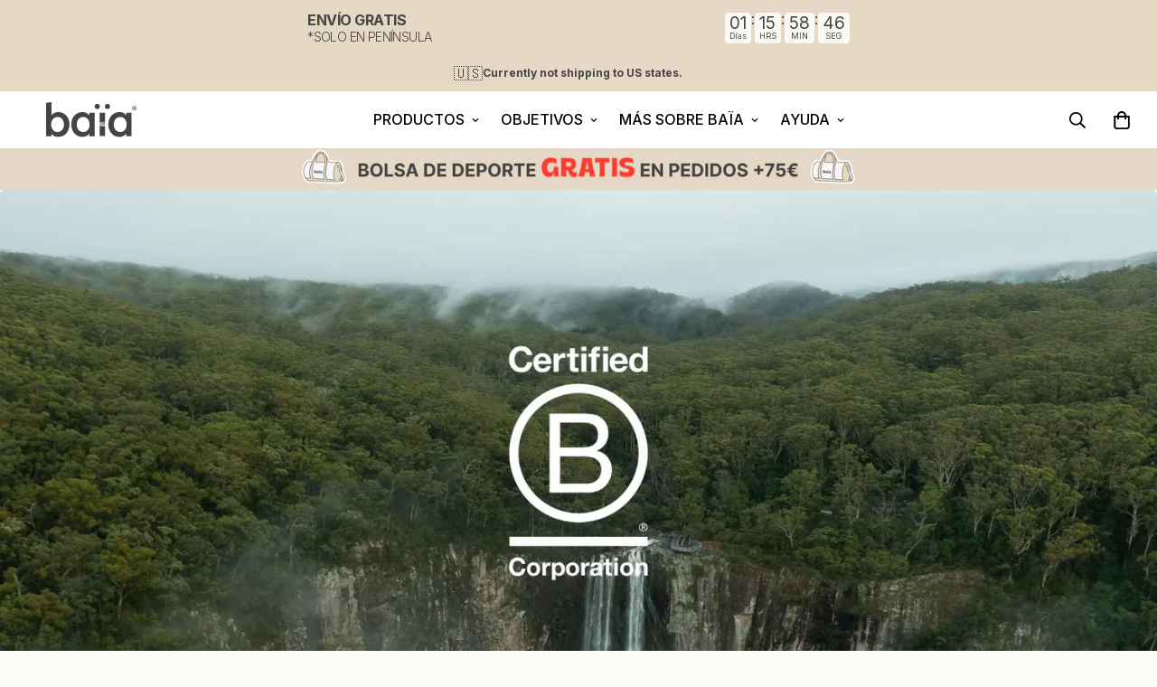

--- FILE ---
content_type: text/css
request_url: https://baiafood.com/cdn/shop/t/116/assets/custom.css?v=42662385478691465121767768850
body_size: 1057
content:
.products-list,.s-collection{--bs-gutter-x:22px;--bs-gutter-y:0;margin-left:auto;margin-right:auto;max-width:var(--container--max-width,1400px);padding-left:calc(var(--bs-gutter-x) * .5);padding-right:calc(var(--bs-gutter-x) * .5);width:100%}.s-collection{margin-bottom:var(--gutter-section);margin-top:var(--gutter-section);padding-left:var(--gutter-section-sm);padding-right:var(--gutter-section-sm)}@media (min-width:992px){.filter-image__image{position:relative;z-index:1;transform:translateY(0) scale(1);transition:transform .3s ease-out}.filter-image__image:focus,.filter-image__image:hover{--hover-shadow--opacity:1;transform:translateY(-2%) scale(1.02)}.filter-image__image:not(:empty):after{border-radius:20%;bottom:2%;box-shadow:var(--hover-shadow,0 0 15px rgba(0,0,0,.7));content:"";height:10%;left:10%;opacity:var(--hover-shadow--opacity, 0);position:absolute;right:10%;transition:opacity .5s ease-out;z-index:-1}}.products-list{--product__image--animation:fade-in 0.3s ease-out;grid-gap:var(--products-list--gutter-row,1.5rem) 0.75rem;display:grid;grid-auto-flow:dense;grid-template-columns:repeat(2,1fr);grid-template-rows:auto;padding-bottom:1.5rem;padding-top:.5rem}.filter-btn,.filter-btn-oro,.filter-btn-plata,.filter-btn-rosa,.filter-btn-size,.filter-image{display:inline-block}.products-list.is-grid{--product--loading-1--display:block;--product--loading-2--display:block;grid-template-columns:repeat(2,1fr)}@media (min-width:576px){.products-list.is-grid{--product--loading-3--display:block;--product__info--p:1em 0.5em;--product__versions--p:0 0.5em;grid-template-columns:repeat(3,1fr)}}@media (min-width:768px){.products-list{--products-list--gutter-row:3rem}.products-list.is-grid{--product--loading-4--display:block;grid-template-columns:repeat(4,1fr)}}@media (min-width:1200px){.products-list.is-grid{--product__info--grid:"name . old price" auto "mat mat mat mat" auto/1fr 1rem auto auto}}.products-list.is-single{--product--loading-1--display:block;--product__info--grid:"name . old price" auto "mat mat mat mat" auto/1fr 1rem auto auto;grid-template-columns:repeat(1,1fr)}@media (max-width:575.98px){.products-list.is-single{--product__info--p:1em;--product--border-radius:0;--product--max-width:400px}}.filter-btn input,.filter-btn-oro input,.filter-btn-plata input,.filter-btn-rosa input,.filter-btn-size input,.filter-image input{display:none}.filter-btn input:checked~label,.filter-btn-oro input:checked~label,.filter-btn-plata input:checked~label,.filter-btn-rosa input:checked~label,.filter-btn-size input:checked~label{background:var(--filter-btn-A--bg,#000);box-shadow:var(--filter-btn-A--box-shadow,none);color:var(--filter-btn-A--color,#fff);transition:background .3s ease-out,box-shadow .4s ease-out}.filter-btn label,.filter-btn-oro label,.filter-btn-plata label,.filter-btn-rosa label,.filter-btn-size label{background:var(--filter-btn--bg,#faf8f7);border:0;border-radius:5px;font-size:.875rem;line-height:1.1;min-width:var(--filter-btn--min-width,0);padding:var(--filter-btn--padding,.6rem);text-align:center}.filter-btn-size{--filter-btn--padding:0.85rem;--filter-btn--min-width:3em}.filter-btn-oro,.filter-btn-plata,.filter-btn-rosa{--filter-btn-A--box-shadow:inset 0 -2px 0 rgba(0, 0, 0, 0.2);--filter-btn-A--color:#000;--filter-btn--min-width:5em}.filter-btn-oro{--filter-btn-A--bg:linear-gradient(
    180deg,
    #f5af22 1%,
    #e7b02b 10%,
    #ffdd95 58%,
    #fec949
  );order:1}.filter-btn-plata{--filter-btn-A--bg:linear-gradient(
    180deg,
    #dedddd 1%,
    #c9c9c9 10%,
    #f2f0f0 58%,
    #bfbfbf
  );order:2}.filter-btn-rosa{--filter-btn-A--bg:linear-gradient(
    180deg,
    #dea286 1%,
    #efbaa1 10%,
    #ffe7d3 58%,
    #e4a78b
  );order:3}.filter-image{flex-shrink:0;position:relative;width:var(--filter-image--width,83px)}.filter-image input:checked~label{--filter-image--border:2px solid #000}.filter-image label{cursor:pointer;display:block}.filter-image:not(:last-of-type){margin-right:var(--filter-image--gutter,13px)}.filter-image img{bottom:0;left:0;position:absolute;right:0;top:0;border:var(--filter-image--border,2px solid transparent);border-radius:10px;height:100%;-o-object-fit:cover;object-fit:cover;transform:scale(1.001);transition:transform .5s;width:100%;z-index:0}.filter-image__image{align-items:flex-end;cursor:pointer;display:flex;position:relative;width:100%}.filter-image__image:before{content:"";display:block;padding-top:var(--filter-image--aspect-ratio,100%)}.filter-image__info{font-size:.75rem;font-weight:800;padding-top:.5em}.filter:not(:last-child){margin-bottom:1.5rem}.filter__title{display:block;font-size:.875rem;text-transform:uppercase}.filter__buttons{display:flex;flex-wrap:wrap;margin:-.25rem;width:100%}.filter__buttons>*{margin:.25rem}.filter__grid-3{grid-gap:1rem;display:grid;grid-template-columns:1fr 1fr 1fr;max-width:450px}.filter__images{display:flex;overflow-x:auto;padding-bottom:1rem;padding-top:.25rem}.filter__images label.disabled{cursor:default}.filter__images label.disabled .filter-image__image{cursor:default;transform:none}.filter__images label.disabled .filter-image__image:hover{--hover-shadow--opacity:0}.filter__images label.disabled .filter-image__image img,.filter__images label.disabled .filter-image__info{opacity:.5}.modal .filter__images{margin-left:-1.5rem;margin-right:-1.5rem;padding-left:1.5rem}.filter__images:after{content:"";min-width:var(--filter-images--gutter,1.5rem);order:1000}.filter-boolean{display:flex;flex-direction:column}.collection-item{--product--max-width:100%;display:grid;grid-template:"full";position:relative}.collection-item>*{grid-area:full}.collection-item:before{background-color:#e9e8e8;content:"";display:block;grid-area:full;padding-bottom:100%;width:100%}.products-list:not(.is-single) .collection-item{grid-column:span 2}.collection-item__image,.collection-item__video{display:block;height:100%;-o-object-fit:cover;object-fit:cover;position:absolute;width:100%;border-radius:10px}.collection-item__text{font-size:1.8rem;margin-bottom:5rem;text-align:center}.collection-item__btn,.collection-item__text{align-self:end;grid-area:full;justify-self:center;padding:.35rem 1.25rem;position:relative}.collection-item__btn:focus,.collection-item__btn:hover{background-color:#fff;box-shadow:0 0 1rem rgba(0,0,0,.5);color:#000}.s-collection .header-list,.s-collection .products-list{--bs-gutter-x:0}.s-collection__grid-1-2 .products-list.is-grid{--product__1--grid:1/3}@media (min-width:576px){.products-list.is-single{--product__1--grid:4/10;--product__2--grid:1/7;--product__3--grid:7/13;grid-template-columns:repeat(12,1fr);max-width:960px}.products-list.is-single.has-items{--product__1--grid:6 span;--product__2--grid:6 span;--product__3--grid:6 span;max-width:800px}.products-list.is-single .collection-item{grid-column:span 12}.s-collection__grid-1-2 .products-list.is-grid{--product__1--grid:auto}.collection-item__btn{background:#fff!important;padding:.625rem 2rem}}.product.collection-item.double-width{max-width:50%!important;width:50%!important}.product.collection-item,.product.collection-item img,.product.collection-item:before{border-radius:10px!important;overflow:hidden}.collection-item__btn{border-radius:4px;color:#000;font-size:1rem;margin-bottom:.5rem;transition:box-shadow .5s ease-out;background:#fff!important;padding:.625rem 1.25rem;border-radius:var(--btn-border-radius,0)!important}@media (max-width:768px){.collection-item__btn{margin-bottom:.25rem}.product.collection-item.double-width{max-width:100%!important;width:100%!important}}.collection-item__btn:hover{background:var(--color-btn-bg-hover,var(--color-primary-darker))!important}.scd-item__image{background-color:#fcfbf8;border-radius:5px}.custom-login .section-width{margin-left:auto!important}

--- FILE ---
content_type: text/css
request_url: https://baiafood.com/cdn/shop/t/116/assets/pango-custom.css?v=176552088199538202741768903114
body_size: 8545
content:
:root{--colorPrimary: #444444;--colorSecondary: #bbb;--black: #444444;--greige: #f6f5f0;--blanco: #fbf9f5;--cardShadow: 0 1px 3px 0px lightgrey;--acai: #743494;--espirulina: #108e8d;--matcha: #88a83d;--canamo: #bfb351;--maca: #f2ae29;--goji: #e92749;--chia: #c94b35;--cacao: #612318;--coco: #83b4c7;--baobab: #e36f38;--ballance: #f77a40;--moringa: #02713e;--beauty: #f98c95;--inmunity: #06539a;--rojo-bg: #b80101;--matcha-latte: #aabd4e;--pink-latte: #d02558;--vainilla: #f1ce8e;--blue: #5091cd;--brain-latte: #612318;--pack-opositor: #feac7a;--plant-protein-organic-cacao-sachets: #612318;--microbiotic-creamer: #7fba81}img{border-radius:5px!important}::-webkit-scrollbar{display:none}.shopify-section-group-footer-group{overflow:hidden}@media (max-width: 767px){.hideOnMobile{display:none!important}}@media (min-width: 768px){.hideOnDesktop{display:none!important}}.sf-logo img{border-radius:0!important}@media (min-width: 768px){.sf-logo{margin-left:35px}}[aria-disabled]{opacity:.5;pointer-events:unset!important}*{font-family:Inter,sans-serif!important}:root{--fontMini: 16px;--fontMiniDesk: 16px;--fontNormal: 16px;--fontNormalDesk: 16px;--fontTitle: 22px;--fontTitleDesk: 40px;--fontSectionTitle: 35px;--fontSectionTitleDesk: 60px;--fontProductName: 22px;--fontProductNameDesk: 26px}@media (max-width: 767px){.fontMini{font-size:var(--fontMini)}.fontNormal,p{font-size:var(--fontNormal);letter-spacing:-.01rem}.fontTitle{font-size:var(--fontTitle);font-weight:700}.fontSectionTitle{font-size:var(--fontSectionTitle);font-weight:700;letter-spacing:-3px}.fontProductName{font-size:var(--fontProductName);font-weight:700}}@media (min-width: 768px){.fontMini{font-size:var(--fontMiniDesk)}.fontNormal,p{font-size:var(--fontNormalDesk)}.fontTitle{font-size:var(--fontTitleDesk);font-weight:700}.fontSectionTitle{font-size:var(--fontSectionTitleDesk)!important;font-weight:700;color:#444}.fontProductName{font-size:var(--fontProductNameDesk);font-weight:700}}.fontSectionTitle{letter-spacing:-3px;line-height:65px}.section__subheading{margin-bottom:10px;font-size:60px;letter-spacing:-3px;font-weight:400;color:#444;line-height:50px}@media (max-width: 769px){.fontSectionTitle{letter-spacing:-2px;line-height:40px}.section__subheading{margin-bottom:10px;font-size:35px;letter-spacing:-2px;font-weight:400;color:#444;line-height:40px}}.slide__block-desktop .sf__slide-content h2{font-size:25px;color:var(--black)!important}.slide__block-desktop .slide__block-subtitle{font-size:18px;margin-top:-10px;color:var(--black)!important}.slide__block-desktop .slide__block-link{font-size:15px;color:var(--black)!important;border-color:var(--black)!important}@media (min-width: 768px){.slide__block-desktop .sf__slide-content h2{font-size:40px}.slide__block-desktop .slide__block-subtitle{font-size:30px;margin-top:-20px}.slide__block-desktop .slide__block-link{font-size:25px;margin-top:10px}}#stamped-prod-page h2{text-align:center;padding-block:80px 0px}#sf__collection-list-template--19207875166539__16225316461d1cff80 .collection-list__inner--overflow{padding-left:10px;max-width:1000px;margin:0 auto!important}#sf__collection-list-template--19207875166539__16225316461d1cff80 .sf-mixed-layout__wrapper{padding-block:2px}#sf__collection-list-template--19207875166539__16225316461d1cff80 .swiper-slide{padding-block:0}#sf__collection-list-template--19207875166539__16225316461d1cff80 .collection-card{padding:10px;border-radius:10px;box-shadow:var(--cardShadow);overflow:hidden;background-color:var(--blanco)}#sf__collection-list-template--19207875166539__16225316461d1cff80 .collection-card__info a{font-size:20px;font-weight:700;margin-block:35px 20px}#sf__collection-list-template--19207875166539__16225316461d1cff80 .sf-image{overflow:hidden;width:100%;aspect-ratio:1}#sf__collection-list-template--19207875166539__16225316461d1cff80 img{object-fit:cover}#sf__collection-list-template--19207875166539__16225316461d1cff80 .sf__pcard-content{min-height:150px;padding:0 5px}#sf__collection-list-template--19207875166539__16225316461d1cff80 .sf__btn{display:none}#sf__collection-list-template--19207875166539__16225316461d1cff80 .m-collection-list{position:relative}#sf__collection-list-template--19207875166539__16225316461d1cff80 .collection-list__controls{position:absolute;bottom:225px!important}#sf__collection-list-template--19207875166539__16225316461d1cff80 .sf-slider__controls{border:none}#sf__collection-list-template--19207875166539__16225316461d1cff80 .swiper-button-prev{left:-30px}#sf__collection-list-template--19207875166539__16225316461d1cff80 .swiper-button-next{right:-30px}@media (min-width: 768px){#sf__collection-list-template--19207875166539__16225316461d1cff80 .collection-card__info a{font-size:25px;font-weight:700;margin-block:35px 20px}}@media (max-width: 767px){.sf-custom__block h3{font-size:30px;letter-spacing:-1px}.sf-custom__block p{font-size:var(--fontNormal)}.sf-custom__block h4{font-size:24px;letter-spacing:-1px;line-height:30px;margin-bottom:5px}}@media (min-width: 768px){.sf-custom__block h3{font-size:60px;letter-spacing:-3px}.sf-custom__block p{font-size:var(--fontNormalDesk)}.sf-custom__block h4{font-size:32px;letter-spacing:-1px;line-height:38px}}.testimonials-3 .swiper-container{padding:10px!important}.testimonials-3 .testimonials-card{display:flex;flex-direction:column;background-color:#f6f5f0;filter:drop-shadow(0px 2px 3px rgba(0,0,0,.1));padding:10px}.testimonials-3 .testimonials-img-wrapper{width:100%;height:200px;margin-bottom:20px}.testimonials-3 .testimonials-img-wrapper .sf-image{height:100%}.testimonials-3 .sf-testimonials .star svg{fill:#ffd300!important}.testimonials-3 .testimonial-author{text-align:center}@media (min-width: 768px){.testimonials-3 .container-fluid{padding-inline:50px}.testimonials-3 .swiper-slide{width:calc(33.333% - 20px)!important;max-width:400px!important;margin-right:30px!important}.testimonials-3 .swiper-wrapper{display:flex!important}}#sf-custom-template--19207875166539__cc08b7d6-ba64-439b-846f-48a916477bae .sf-image{height:450px}#sf-custom-template--19207875166539__cc08b7d6-ba64-439b-846f-48a916477bae img{border-radius:unset!important}#sf-custom-template--19207875166539__cc08b7d6-ba64-439b-846f-48a916477bae .image-card__content{max-width:500px}#sf-custom-template--19207875166539__cc08b7d6-ba64-439b-846f-48a916477bae a{color:#fff;border-color:#fff}#sf-custom-template--19207875166539__054ab132-43ee-4284-bc7a-67693a493e12 .sf-image{max-height:450px}#sf-custom-template--19207875166539__054ab132-43ee-4284-bc7a-67693a493e12 h3{font-size:2rem!important;color:var(--black)!important}#sf-custom-template--19207875166539__054ab132-43ee-4284-bc7a-67693a493e12 a{border-color:var(--black)!important;width:100%}@media (min-width: 768px){#sf-custom-template--19207875166539__054ab132-43ee-4284-bc7a-67693a493e12 a{max-width:300px}}#shopify-section-template--19207875166539__439302de-3e6b-4eb3-a495-0d9e645ed8c8 .sf-image{max-height:450px}.product-recommendations .sf__ms-wrapper .swiper-slide{height:auto}.sf__pcard,.sf__pcard .background-color-expand,.sf__pcard-content{background:var(--greige)}.sf__pcard-style-2:hover .background-color-expand{transform:unset!important}.sf__pcard{filter:drop-shadow(0px 1px 1px rgba(0,0,0,.16));border-radius:10px;overflow:hidden;display:flex;flex-direction:column}button.sf__btn.sf__btn-white{background:#f6f5f0}@media (max-width: 767px){.sf__pcard-content{padding:5px}.sf__pcard-name{font-size:18px;font-weight:700;letter-spacing:-.03px;line-height:20px}.f-price-item{font-size:16px;font-weight:700;letter-spacing:-.03px;line-height:20px}}@media (min-width: 768px){.sf__pcard-content{padding:10px}.sf__pcard-name{font-size:22px;font-weight:700;letter-spacing:-.02rem;line-height:22px}.f-price-item{font-size:18px;font-weight:700;letter-spacing:-.02rem;line-height:20px}.catch-phrase{margin-bottom:0;font-size:90%}}@media (max-width: 767px){.catch-phrase{font-size:90%}}.foxkit-cartgoal__icon,.foxkit-cartgoal__bar{color:#7fba81!important}@media (min-width: 768px){.product-template{padding-top:30px;margin-block:0;padding-bottom:0}.sf-prod__container{flex-wrap:unset;column-gap:0vw;margin:0!important}.sf-prod-template .md\:w-1\/2:first-child{width:45%;padding-right:0;padding-left:0}.sf-prod-template .md\:w-1\/2:nth-child(2){width:55%;max-width:55%;padding-left:2vw}}.sf-prod__layout-6 .sf-pis__wrapper{max-height:380px}.template-product .sf-prod-media__wrapper .swiper-container{max-width:380px}.sf-product-media__desktop .sf-image{aspect-ratio:1!important}.sf-prod__layout-6 .sf-preview__wrapper{margin:0}.sf-media-nav .nav-swiper-container .swiper-slide{min-height:110px!important;margin-bottom:15px!important}.sf-media-nav .template-product .sf-prod-media__wrapper .swiper-container{height:auto}.prose h4{font-size:26px;font-weight:700;letter-spacing:-1px}responsive-image img{opacity:1!important}.no-js responsive-image img{opacity:1!important}.sf-prod-media .sf-image{border-radius:10px}.sf-image .f-img-loaded{animation:none!important}.sf-prod-media-item .sf-image img,.swiper-slide .sf-image img{transform:scale(1)!important}[data-image-loading]:after,[data-media-loading]:after{display:none!important}@media (max-width: 768px){.sf-product-media__mobile .prod__title{padding:15px;display:flex;align-items:center;justify-content:space-between}.sf-product-media__mobile{margin-left:-15px;width:100vw;background:var(--blanco);filter:drop-shadow(0px -2px 3px rgba(0,0,0,.16))}.sf-preview__wrapper{margin-bottom:8px!important}.sf-product-media__mobile .swiper-wrapper{margin-left:-6px;max-height:100%}.sf-product-media__mobile .swiper-slide{width:66%!important;padding-left:10px}.sf-product-media__mobile .swiper-slide img{border-radius:10px!important}.custom-product-label.image-label img{border-radius:0!important}.prose h4{font-size:18px;font-weight:700;letter-spacing:-1px}}@media (min-width: 768px){.sf-product-media__desktop .swiper-button-control{display:none!important}.nav-swiper-container .swiper-slide-thumb-active .sf-prod-media{border-radius:10px;border-color:#d6d0d0!important}.nav-swiper-container .sf-prod-media{border-color:#f6f5f0!important}}.sf-product-media__desktop,.sf-prod__info-wrapper{padding-bottom:40px}.sf-prod__info-wrapper .main-product__block-price{display:inline-block}.sf-prod__info-wrapper .main-product__block-price .f-price-item{font-size:20px;font-weight:700;color:#444}.sf-prod__info-wrapper .main-product__block-price .prod__compare_price{color:var(--product-sale-price-color)}.main-product__block-rating{display:inline-block;margin-left:10px;font-size:20px;max-height:28px;vertical-align:text-bottom}.main-product__block-tax{display:none}.prod__option--button .variant-picker__option input:checked+label{background-color:#424242;border-color:#424242}.main-product__block-shipping{margin-top:0!important;text-align:center}.main-product__block-shipping ul li{justify-content:center}.add-to-cart{border-color:transparent!important}@media (max-width: 767px){#countdownultimate-KT-auto{display:none}.prod__title{margin-top:-20px}.main-product__block-shipping p{font-size:var(--fontMini)!important}.product-template{padding-top:5px!important}}@media (min-width: 768px){.main-product__block-title .prod__title h1,.main-product__block-title{font-size:var(--fontTitleDesk);letter-spacing:-2px;line-height:60px}.main-product__block-shipping p{font-size:var(--fontMiniDesk)!important}.main-product__block .stamped-fa-star:before,.main-product__block .stamped-badge-caption{font-size:20px}.main-product__block .stamped-badge-starrating{vertical-align:baseline}}@media (max-width: 768px){.main-product__block-title .prod__title h1,.main-product__block-title{font-size:25px;letter-spacing:-1px;line-height:40px}}.main-product__block-custom_text_white{height:auto;display:flex;align-items:center;justify-content:center;background:#fff;border-radius:10px;padding:2px 10px;width:100%;text-align:center}.bundle-product__block-buy_buttons+.bundle-product__block-custom_text_white{height:auto;display:flex;align-items:center;justify-content:center;background:#fff;border-radius:10px;padding:2px 10px;width:100%;text-align:center}#shopify-section-template--19207875723595__965cf416-a531-40de-94fe-30bd1e56dcc6{background-color:var(--blanco);filter:drop-shadow(0px -2px 3px rgba(0,0,0,.16))}@media (max-width: 767px){#shopify-section-template--19207875723595__965cf416-a531-40de-94fe-30bd1e56dcc6{margin-top:-20px}}@media (max-width: 767px){#timeline_section{padding-inline:0;margin-top:50px}}@media (min-width: 768px){.timeline-img-wrapper,.timeline{width:48%}}#sf-custom-template--19207875723595__7eade0c4-9540-4348-a0fb-25f814373780 h2{padding-top:20px}@media (min-width: 768px){#sf-custom-template--19207875723595__7eade0c4-9540-4348-a0fb-25f814373780 m-custom-content{flex-flow:row-reverse}}.pango-download{text-align:center;font-size:var(--fontMini);padding:50px 0;background-color:#f6f5f0}.pango-download a{border-bottom:1px solid}@media (min-width: 768px){.pango-download{padding:40px 0}}#Profesionales-section{background-color:var(--blanco);filter:drop-shadow(0px -2px 3px rgba(0,0,0,.16));padding-block:50px}#Profesionales-section .profesionales-row{padding-top:30px}#Profesionales-section .profesionales-col-left{margin-bottom:15px}#Profesionales-section .video-section-content{margin-bottom:20px;margin-top:15px}#Profesionales-section .collapsible__item{border:1px solid;display:block;border-radius:15px;padding:10px 20px;margin-top:-10px}#Profesionales-section .pangoClick svg{width:10px}@media (min-width: 768px){#Profesionales-section{padding-bottom:50px}#Profesionales-section .profesionales-row{display:flex}#Profesionales-section .profesionales-col-left,#Profesionales-section .profesionales-col-right{width:45%;margin:18px auto}#Profesionales-section .borde{display:block;border:1px solid #707070;border-radius:35px;padding:15px 25px 15px 15px}}#shopify-section-template--19207875723595__bc7fc9d4-d141-4758-a312-763210a64f4d{padding-top:50px}.desplegableTitle{font-size:20px;font-weight:700;color:var(--black);letter-spacing:-1px}.footer-logo{max-width:100px}.sf__toolbar-wrapper,.sf__collection-toolbar{background:transparent!important;background-color:transparent!important}.sf-header__mobile-right{align-items:center;gap:5px}.sf-header__mobile-right a:not(.cart-icon){padding-right:0}.sf-header__mobile-right .cart-icon{padding-left:0}.sf__product-listing>div{width:100%}.collection-header__title{color:#444!important;font-size:60px;letter-spacing:-2px;line-height:4rem}@media (max-width: 767px){.sf-prod__info-wrapper .prod__title{margin-top:-5px}.collection-header__title{font-size:30px;letter-spacing:-1px;line-height:2rem;padding-top:25px}.section__header.text-center{padding-left:1rem;padding-right:1rem}}div#pushdaddy-button{bottom:148px!important}button.sf__btn.sf__btn-primary.w-full.scd__checkout.relative{background-color:#b2d8a5}.m-menu-customer{display:none}.sf__pcard{height:100%}.sf__pcard-content{flex:1;display:flex;flex-direction:column;justify-content:space-between}.sf__pcard-action-atc{margin-top:auto}.slider-wrapper{margin-left:0!important}.section-width{width:100%;margin-left:0}@media (min-width: 800px){div#pushdaddy-button{bottom:188px!important}}#scroll-to-top-button{display:none}._19gi7yt0{display:none!important}.bundle-item-title{font-size:16px;font-weight:700}.bundle-item-title+p{font-size:16px}.sf__blog-card{border:1px solid #999;border-radius:10px;padding:10px 10px 15px}body,html{overflow-x:unset!important}section:not(.sf-header){overflow-x:hidden!important}@media (max-width: 767px){.sf-custom__block--mobile-hidden{display:none}}@media (min-width: 768px){.sf-custom__block--desktop-hidden{display:none}}.klaviyo-bis-trigger{background:#444;border-color:#444!important;color:#fff}.gorgias-chat-key-76gqfx{z-index:50!important}.mb-5{margin-bottom:0rem;margin-top:5px}.cart-upsells{margin-top:30px;padding:0 30px;text-align:center}.cart-upsells__title h3{font-size:18px;font-weight:800;margin-bottom:10px;text-transform:uppercase}.cart-upsells__title h3+span{margin-bottom:10px;margin-top:-5px;display:flex;justify-content:center}.cart-upsells__inner{display:flex;flex-direction:column;gap:10px}.cart-upsells__item{display:flex;align-items:center;gap:10px;background:#f6f6f7;padding:7.5px 15px;border-radius:5px;width:100%;text-align:left}.cart-upsells__item-image img{width:90px;height:90px;object-fit:contain;flex-shrink:0}.cart-upsells__item-content{width:100%}.cart-upsells__item-content h4{display:block;font-size:15px;font-weight:600;margin-bottom:5px;margin-top:0;overflow:hidden!important;text-overflow:ellipsis;width:100%}.cart-upsells__item-content p{margin:0;font-size:14px;font-weight:500;line-height:1}.cart-upsells__item-add{background:#e5d8c5;color:#444;border-radius:5px;font-size:14px;font-weight:500;cursor:pointer;box-shadow:none;outline:none;height:36px;margin:10px 0 0;max-height:36px;min-height:36px;padding:7px 16px;width:100%;text-transform:uppercase;position:relative}.cart-upsells__item-add:hover{background:#e5d8c580}.atc-loading .atc-text{opacity:0}.cart-upsells__item-add .atc-text{color:#444;font-weight:800}.cart-upsells__item-add:not(.atc-loading) .atc-spinner{display:none}.atc-loading{pointer-events:none}.atc-loading .atc-spinner{opacity:1;display:block;top:50%;left:50%;transform:translate(-50%,-50%);width:fit-content}.cart-single-upsell{margin:15px 5px 5px!important;border-radius:10px;padding:10px}.cart-single-upsell h3{text-align:center}.cart-single-upsell .cart-upsells__item-image{flex-shrink:0;width:70px;min-width:70px}.cart-single-upsell .cart-upsells__item-image img{width:70px;height:70px;object-fit:contain}.color_naranja{background-color:#ffa37b}.color_rosa{background-color:#efdaf5}.foto-magazin-bg{background-image:url(/cdn/shop/files/Foto_Magazin_Fondo.webp?v=1741188349);background-position:center;background-repeat:no-repeat;background-size:cover}.sf__parent-item--highlight,.m-menu-mobile__link--highlight span{position:relative;color:#ffd993!important;font-family:CreamerFont,sans-serif!important;z-index:1;font-weight:700;border-radius:4px;font-size:18px}.sf__parent-item--highlight{padding:4px 10px;margin-left:-10px}.m-menu-mobile__link--highlight span{padding:6px 50px 4px 10px;margin-left:-10px}.sf__parent-item--highlight:before,.m-menu-mobile__link--highlight span:before{z-index:-1;height:30px;width:100%;background:#377561!important;position:absolute;top:50%;left:50%;transform:translate(-50%,-50%);content:"";border-radius:4px}.sf__parent-item--highlight:before{height:50px}.m-menu-mobile__link--highlight span:before{height:100%}.sf-header .sf-menu-item>a{height:100%}.sf-nuevo-badge{position:absolute;top:0;right:0;width:40px;height:40px;z-index:100;pointer-events:none;transform:translate(30%,-30%)}.sf-nuevo-badge svg{width:100%;height:100%;display:block}.sf-menu-item,.sf__menu-item-level2{position:relative}.sf-nuevo-badge--mobile{width:40px;height:40px;position:absolute;top:30%;right:50px;transform:translateY(-50%);pointer-events:none;z-index:1}.m-menu-mobile__item--no-submenu{position:relative}.product-swatches{padding:10px;border-radius:20px;background:#fff;border:2px solid var(--template-color-3)}.product-swatches__label{padding-left:5px}.shopify-app-block .product-swatches:empty{display:none}.shopify-app-block .product-swatches .product-swatches__swatches-wrapper{margin-bottom:0}.custom-tip{background-color:#f7f5ee;border-radius:10px;border:3px solid #E5D8C5;padding:0 20px 10px!important}@media (max-width: 769px){.hidden-mobile{display:none!important}.padding-top30{padding-top:30px!important}}@media (min-width: 769px){.hidden-desktop{display:none!important}.center{margin:auto}}.separador-1{position:relative;padding-bottom:50px}.separador-1:after{content:"";position:absolute;bottom:0;left:0;width:100%;height:50px;background-image:url(/cdn/shop/files/Separador.svg?v=1744880022);background-repeat:no-repeat;background-position:center bottom;background-size:100% 100%;transform:translateY(99%);z-index:1}.separador-2{position:relative;padding-bottom:50px}.separador-2:after{content:"";position:absolute;bottom:0;left:0;width:100%;height:50px;background-image:url(/cdn/shop/files/Separador.svg?v=1744880022);background-repeat:no-repeat;background-position:center bottom;background-size:100% 100%;transform:translateY(99%);z-index:1}.separador-3{position:relative;padding-bottom:50px}.separador-3:after{content:"";position:absolute;bottom:0;left:0;width:100%;height:50px;background-image:url(/cdn/shop/files/Separador.svg?v=1744880022);background-repeat:no-repeat;background-position:center bottom;background-size:100% 100%;transform:translateY(99%);z-index:1}.fondo-blanco{background-color:#ffffff50;border-radius:30px}.bg-image-mag-3{background-image:url(/cdn/shop/files/huesos.webp?v=1745571838)}@media (max-width: 769px){.bg-image-mag-3{background-image:url(/cdn/shop/files/Foto_hueso.webp?v=1745574567)}}.bibliografia-mag p{font-size:12px!important}.stamped-summary-recommend-percent{color:#fff!important}.magazine .sf-custom__block{margin:auto}.magazine{padding:0 50px;max-width:1100px;margin:auto}.magazine h3,.magazine h4{font-family:CustomFont,sans-serif!important;letter-spacing:0px;color:#000}.magazine h3{font-size:64px;line-height:72px}.magazine h4{font-size:32px;line-height:42px}.magazine .boxed-text{background-color:#5f43de;border-radius:20px;padding:20px}.magazine .boxed-text h3{color:#fff;font-size:26px;line-height:40px}.magazine li{color:#fff!important}.magazine .small-boxed-text h4{color:#fff;background-color:#5f43de;border-radius:50px;padding:20px;max-width:280px;margin:0;text-align:center}.magazine-si{background-image:url(/cdn/shop/files/Bacterias_ab26a1b8-3a0f-4866-8214-0041b08d8c84.webp?v=1761666487);background-position:center;background-repeat:no-repeat;background-size:cover}.magazine-image-block{padding:50px;max-width:1100px;margin:auto;background:url(/cdn/shop/files/Noche.webp?v=1761666487);background-position:bottom;background-repeat:no-repeat;background-size:cover}.magazine7-image-block{padding:50px;margin:auto;background:url(/cdn/shop/files/94.webp?v=1766497921);background-position:bottom;background-repeat:no-repeat;background-size:cover}@media (max-width: 769px;){.magazine7-image-block{background:url(/cdn/shop/files/95.webp?v=1766497920)}}.magazine7-image-block2{padding:50px;margin:auto;background:url(/cdn/shop/files/97.webp?v=1766499716);background-position:bottom;background-repeat:no-repeat;background-size:cover}@media (max-width: 769px;){.magazine7-image-block2{background:url(/cdn/shop/files/Test_96.webp?v=1766500249);background-position:center}}.magazine-blur-background{background-color:#ffffff20;-webkit-backdrop-filter:blur(17.5px);backdrop-filter:blur(17.5px);padding:30px 50px;border-radius:40px}.magazine-si .sf-custom__grid{margin:0 auto;max-width:1100px;padding:30px 50px}.magazine-blur-background .sf-custom__block-inner{padding:30px}.firma-loan{background-color:#ffffff20;-webkit-backdrop-filter:blur(17.5px);backdrop-filter:blur(17.5px);padding:20px;border-radius:20px;max-width:50%;margin:30px auto}@media screen and (max-width: 769px){.magazine{padding-left:20px;padding-right:20px}.magazine h3{font-size:42px;line-height:46px}.magazine-blur-background{padding:30px 50px}.firma-loan{max-width:90%;padding:10px}.magazine-blur-background .sf-custom__block-inner{padding:15px}.magazine .small-boxed-text h4{border-radius:30px;padding:5px;max-width:200px;margin:0 auto;font-size:24px;text-align:center}.magazine-si .sf-custom__grid{padding:0}}.boost-sd__suggestion-queries-item-badge--sale{display:none!important}.boost-sd__instant-search-results--product-type-grid{aspect-ratio:1}.top-5{top:20rem!important}.customer-sides{display:flex;column-gap:0}.customer-left,.customer-right{width:50%}.customer-right{padding:35px}.customer-left{padding:35px 80px;display:flex;align-items:center;justify-content:center}.customer-left-content{max-width:556px}.customer-login-new{margin-top:24px}.account-left-title-desktop h3{margin-bottom:16px}.account-left-text-list li,.account-left-slide-list li{display:flex;align-items:center;column-gap:12px}.account-left-text-list li img,.account-left-slide-list li img{width:30px;height:auto;object-fit:contain}.account-left-text-list ul{display:flex;flex-direction:column;row-gap:16px}.account-left-slide-list,.account-left-title-mobile{display:none}.oxi_social_wrapper{margin-top:16px}@media (max-width: 991px){.account-left-text-list,.account-left-title-desktop{display:none}.customer-sides{display:flex;flex-direction:column;column-gap:0}.customer-left,.customer-right{width:100%;padding:20px}.account-left-slide-list,.account-left-title-mobile{display:block}.account-left-slide-list{overflow:hidden;width:100%}.account-left-slide-list ul{display:flex;align-items:center;height:32px;column-gap:60px;width:680rem;animation:scrollText 50s infinite linear}.account-left-title-mobile{padding:0 20px;margin-bottom:16px}.customer-mobile-title-desc{margin-top:16px}.account-left-slide-list ul li{white-space:nowrap}@keyframes scrollText{0%{transform:translate(0)}to{transform:translate(-100%)}}.customer-left-content{max-width:calc(100% + 40px)}}.sf__pcard-image,.swiper-container{position:relative}.custom-product-label{position:absolute;top:8px;left:8px;width:fit-content;padding:3px 14px;border-radius:6px;font-size:13px;font-weight:700;text-transform:uppercase;z-index:2;border:2px solid}.product.double-width .custom-product-label{font-size:15px}.swiper-container .custom-product-label{position:absolute;top:4.5%;left:3.5%;width:fit-content;padding:1% 4%;border-radius:6px;font-size:110%;font-weight:700;text-transform:uppercase;z-index:2;border:2px solid}.custom-product-label.image-label{left:unset;top:2.5%;right:1.5%;max-width:45%;border:unset;border-radius:0!important}.custom-product-label.image-label img{height:55px}@media (min-width: 767px){.custom-product-label.image-label img{height:80px}}@media (max-width: 767px){.custom-product-label{position:absolute;top:5px;left:5px;width:fit-content;padding:2px 7px;border:1px solid;border-radius:4px;font-size:9px;font-weight:700;text-transform:uppercase;z-index:2}.product.double-width .custom-product-label{font-size:13px}.swiper-container .custom-product-label{position:absolute;top:4.5%;left:6.5%;width:fit-content;padding:1.75% 5%;border-radius:6px;font-size:.75rem;font-weight:700;text-transform:uppercase;z-index:2;border:2px solid}.custom-product-label.image-label{left:unset;top:2.5%;right:1.5%;max-width:38%;border:unset}.custom-product-label.image-label img{height:60px;object-fit:contain}}@font-face{font-family:swiper-icons;src:url(data:application/font-woff;charset=utf-8;base64,\ [base64]//wADZ2x5ZgAAAywAAADMAAAD2MHtryVoZWFkAAABbAAAADAAAAA2E2+eoWhoZWEAAAGcAAAAHwAAACQC9gDzaG10eAAAAigAAAAZAAAArgJkABFsb2NhAAAC0AAAAFoAAABaFQAUGG1heHAAAAG8AAAAHwAAACAAcABAbmFtZQAAA/gAAAE5AAACXvFdBwlwb3N0AAAFNAAAAGIAAACE5s74hXjaY2BkYGAAYpf5Hu/j+W2+MnAzMYDAzaX6QjD6/4//Bxj5GA8AuRwMYGkAPywL13jaY2BkYGA88P8Agx4j+/8fQDYfA1AEBWgDAIB2BOoAeNpjYGRgYNBh4GdgYgABEMnIABJzYNADCQAACWgAsQB42mNgYfzCOIGBlYGB0YcxjYGBwR1Kf2WQZGhhYGBiYGVmgAFGBiQQkOaawtDAoMBQxXjg/wEGPcYDDA4wNUA2CCgwsAAAO4EL6gAAeNpj2M0gyAACqxgGNWBkZ2D4/wMA+xkDdgAAAHjaY2BgYGaAYBkGRgYQiAHyGMF8FgYHIM3DwMHABGQrMOgyWDLEM1T9/w8UBfEMgLzE////P/5//f/V/xv+r4eaAAeMbAxwIUYmIMHEgKYAYjUcsDAwsLKxc3BycfPw8jEQA/[base64]/uznmfPFBNODM2K7MTQ45YEAZqGP81AmGGcF3iPqOop0r1SPTaTbVkfUe4HXj97wYE+yNwWYxwWu4v1ugWHgo3S1XdZEVqWM7ET0cfnLGxWfkgR42o2PvWrDMBSFj/IHLaF0zKjRgdiVMwScNRAoWUoH78Y2icB/yIY09An6AH2Bdu/UB+yxopYshQiEvnvu0dURgDt8QeC8PDw7Fpji3fEA4z/PEJ6YOB5hKh4dj3EvXhxPqH/SKUY3rJ7srZ4FZnh1PMAtPhwP6fl2PMJMPDgeQ4rY8YT6Gzao0eAEA409DuggmTnFnOcSCiEiLMgxCiTI6Cq5DZUd3Qmp10vO0LaLTd2cjN4fOumlc7lUYbSQcZFkutRG7g6JKZKy0RmdLY680CDnEJ+UMkpFFe1RN7nxdVpXrC4aTtnaurOnYercZg2YVmLN/d/gczfEimrE/fs/bOuq29Zmn8tloORaXgZgGa78yO9/cnXm2BpaGvq25Dv9S4E9+5SIc9PqupJKhYFSSl47+Qcr1mYNAAAAeNptw0cKwkAAAMDZJA8Q7OUJvkLsPfZ6zFVERPy8qHh2YER+3i/BP83vIBLLySsoKimrqKqpa2hp6+jq6RsYGhmbmJqZSy0sraxtbO3sHRydnEMU4uR6yx7JJXveP7WrDycAAAAAAAH//wACeNpjYGRgYOABYhkgZgJCZgZNBkYGLQZtIJsFLMYAAAw3ALgAeNolizEKgDAQBCchRbC2sFER0YD6qVQiBCv/H9ezGI6Z5XBAw8CBK/m5iQQVauVbXLnOrMZv2oLdKFa8Pjuru2hJzGabmOSLzNMzvutpB3N42mNgZGBg4GKQYzBhYMxJLMlj4GBgAYow/P/PAJJhLM6sSoWKfWCAAwDAjgbRAAB42mNgYGBkAIIbCZo5IPrmUn0hGA0AO8EFTQAA);font-weight:400;font-style:normal}:root{--swiper-theme-color: #007aff}.swiper,swiper-container{margin-left:auto;margin-right:auto;position:relative;overflow:hidden;list-style:none;padding:0;z-index:1;display:block}.swiper-vertical>.swiper-wrapper{flex-direction:column}.swiper-wrapper{position:relative;width:100%;height:100%;z-index:1;display:flex;transition-property:transform;transition-timing-function:var( --swiper-wrapper-transition-timing-function, initial );box-sizing:content-box}.swiper-android .swiper-slide,.swiper-wrapper{transform:translateZ(0)}.swiper-horizontal{touch-action:pan-y}.swiper-vertical{touch-action:pan-x}.swiper-slide,swiper-slide{flex-shrink:0;width:100%;height:100%;position:relative;transition-property:transform;display:block}.swiper-slide-invisible-blank{visibility:hidden}.swiper-autoheight,.swiper-autoheight .swiper-slide{height:auto}.swiper-autoheight .swiper-wrapper{align-items:flex-start;transition-property:transform,height}.swiper-backface-hidden .swiper-slide{transform:translateZ(0);-webkit-backface-visibility:hidden;backface-visibility:hidden}.swiper-3d.swiper-css-mode .swiper-wrapper{perspective:1200px}.swiper-3d .swiper-wrapper{transform-style:preserve-3d}.swiper-3d{perspective:1200px}.swiper-3d .swiper-cube-shadow,.swiper-3d .swiper-slide,.swiper-3d .swiper-slide-shadow,.swiper-3d .swiper-slide-shadow-bottom,.swiper-3d .swiper-slide-shadow-left,.swiper-3d .swiper-slide-shadow-right,.swiper-3d .swiper-slide-shadow-top{transform-style:preserve-3d}.swiper-3d .swiper-slide-shadow,.swiper-3d .swiper-slide-shadow-bottom,.swiper-3d .swiper-slide-shadow-left,.swiper-3d .swiper-slide-shadow-right,.swiper-3d .swiper-slide-shadow-top{position:absolute;left:0;top:0;width:100%;height:100%;pointer-events:none;z-index:10}.swiper-3d .swiper-slide-shadow{background:#00000026}.swiper-3d .swiper-slide-shadow-left{background-image:linear-gradient(to left,#00000080,#0000)}.swiper-3d .swiper-slide-shadow-right{background-image:linear-gradient(to right,#00000080,#0000)}.swiper-3d .swiper-slide-shadow-top{background-image:linear-gradient(to top,#00000080,#0000)}.swiper-3d .swiper-slide-shadow-bottom{background-image:linear-gradient(to bottom,#00000080,#0000)}.swiper-css-mode>.swiper-wrapper{overflow:auto;scrollbar-width:none;-ms-overflow-style:none}.swiper-css-mode>.swiper-wrapper::-webkit-scrollbar{display:none}.swiper-css-mode>.swiper-wrapper>.swiper-slide{scroll-snap-align:start start}.swiper-horizontal.swiper-css-mode>.swiper-wrapper{scroll-snap-type:x mandatory}.swiper-vertical.swiper-css-mode>.swiper-wrapper{scroll-snap-type:y mandatory}.swiper-css-mode.swiper-free-mode>.swiper-wrapper{scroll-snap-type:none}.swiper-css-mode.swiper-free-mode>.swiper-wrapper>.swiper-slide{scroll-snap-align:none}.swiper-centered>.swiper-wrapper:before{content:"";flex-shrink:0;order:9999}.swiper-centered>.swiper-wrapper>.swiper-slide{scroll-snap-align:center center;scroll-snap-stop:always}.swiper-centered.swiper-horizontal>.swiper-wrapper>.swiper-slide:first-child{margin-inline-start:var(--swiper-centered-offset-before)}.swiper-centered.swiper-horizontal>.swiper-wrapper:before{height:100%;min-height:1px;width:var(--swiper-centered-offset-after)}.swiper-centered.swiper-vertical>.swiper-wrapper>.swiper-slide:first-child{margin-block-start:var(--swiper-centered-offset-before)}.swiper-centered.swiper-vertical>.swiper-wrapper:before{width:100%;min-width:1px;height:var(--swiper-centered-offset-after)}.swiper-lazy-preloader{width:42px;height:42px;position:absolute;left:50%;top:50%;margin-left:-21px;margin-top:-21px;z-index:10;transform-origin:50%;box-sizing:border-box;border:4px solid var(--swiper-preloader-color, var(--swiper-theme-color));border-radius:50%;border-top-color:transparent}.swiper-watch-progress .swiper-slide-visible .swiper-lazy-preloader,.swiper:not(.swiper-watch-progress) .swiper-lazy-preloader,swiper-container:not(.swiper-watch-progress) .swiper-lazy-preloader{animation:swiper-preloader-spin 1s infinite linear}.swiper-lazy-preloader-white{--swiper-preloader-color: #fff}.swiper-lazy-preloader-black{--swiper-preloader-color: #000}@keyframes swiper-preloader-spin{0%{transform:rotate(0)}to{transform:rotate(360deg)}}.swiper-virtual .swiper-slide{-webkit-backface-visibility:hidden;transform:translateZ(0)}.swiper-virtual.swiper-css-mode .swiper-wrapper:after{content:"";position:absolute;left:0;top:0;pointer-events:none}.swiper-virtual.swiper-css-mode.swiper-horizontal .swiper-wrapper:after{height:1px;width:var(--swiper-virtual-size)}.swiper-virtual.swiper-css-mode.swiper-vertical .swiper-wrapper:after{width:1px;height:var(--swiper-virtual-size)}:root{--swiper-navigation-size: 44px}.swiper-button-next,.swiper-button-prev{position:absolute;top:var(--swiper-navigation-top-offset, 50%);width:calc(var(--swiper-navigation-size) / 44 * 27);height:var(--swiper-navigation-size);margin-top:calc(0px - (var(--swiper-navigation-size) / 2));z-index:10;cursor:pointer;display:flex;align-items:center;justify-content:center;color:var(--swiper-navigation-color, var(--swiper-theme-color))}.swiper-button-next.swiper-button-disabled,.swiper-button-prev.swiper-button-disabled{opacity:.35;cursor:auto;pointer-events:none}.swiper-button-next.swiper-button-hidden,.swiper-button-prev.swiper-button-hidden{opacity:0;cursor:auto;pointer-events:none}.swiper-navigation-disabled .swiper-button-next,.swiper-navigation-disabled .swiper-button-prev{display:none!important}.swiper-button-next:after,.swiper-button-prev:after{font-family:swiper-icons;font-size:var(--swiper-navigation-size);text-transform:none!important;letter-spacing:0;font-variant:initial;line-height:1}.swiper-button-prev,.swiper-rtl .swiper-button-next{left:var(--swiper-navigation-sides-offset, 10px);right:auto}.swiper-button-prev:after,.swiper-rtl .swiper-button-next:after{content:"prev"}.swiper-button-next,.swiper-rtl .swiper-button-prev{right:var(--swiper-navigation-sides-offset, 10px);left:auto}.swiper-button-next:after,.swiper-rtl .swiper-button-prev:after{content:"next"}.swiper-button-lock{display:none}.swiper-scrollbar{border-radius:var(--swiper-scrollbar-border-radius, 10px);position:relative;-ms-touch-action:none;background:var(--swiper-scrollbar-bg-color, rgba(0, 0, 0, .1))}.swiper-scrollbar-disabled>.swiper-scrollbar,.swiper-scrollbar.swiper-scrollbar-disabled{display:none!important}.swiper-horizontal>.swiper-scrollbar,.swiper-scrollbar.swiper-scrollbar-horizontal{position:absolute;left:var(--swiper-scrollbar-sides-offset, 1%);bottom:var(--swiper-scrollbar-bottom, 4px);top:var(--swiper-scrollbar-top, auto);z-index:50;height:var(--swiper-scrollbar-size, 4px);width:calc(100% - 2 * var(--swiper-scrollbar-sides-offset, 1%))}.swiper-scrollbar.swiper-scrollbar-vertical,.swiper-vertical>.swiper-scrollbar{position:absolute;left:var(--swiper-scrollbar-left, auto);right:var(--swiper-scrollbar-right, 4px);top:var(--swiper-scrollbar-sides-offset, 1%);z-index:50;width:var(--swiper-scrollbar-size, 4px);height:calc(100% - 2 * var(--swiper-scrollbar-sides-offset, 1%))}.swiper-scrollbar-drag{height:100%;width:100%;position:relative;background:var(--swiper-scrollbar-drag-bg-color, rgba(0, 0, 0, .5));border-radius:var(--swiper-scrollbar-border-radius, 10px);left:0;top:0}.swiper-scrollbar-cursor-drag{cursor:move}.swiper-scrollbar-lock{display:none}.swiper-zoom-container{width:100%;height:100%;display:flex;justify-content:center;align-items:center;text-align:center}.swiper-zoom-container>canvas,.swiper-zoom-container>img,.swiper-zoom-container>svg{max-width:100%;max-height:100%;object-fit:contain}.swiper-slide-zoomed{cursor:move;touch-action:none}.swiper .swiper-notification,swiper-container .swiper-notification{position:absolute;left:0;top:0;pointer-events:none;opacity:0;z-index:-1000}.swiper-free-mode>.swiper-wrapper{transition-timing-function:ease-out;margin:0 auto}.swiper-grid>.swiper-wrapper{flex-wrap:wrap}.swiper-grid-column>.swiper-wrapper{flex-wrap:wrap;flex-direction:column}.swiper-fade.swiper-free-mode .swiper-slide{transition-timing-function:ease-out}.swiper-fade .swiper-slide{pointer-events:none;transition-property:opacity}.swiper-fade .swiper-slide .swiper-slide{pointer-events:none}.swiper-fade .swiper-slide-active,.swiper-fade .swiper-slide-active .swiper-slide-active{pointer-events:auto}.swiper-cube{overflow:visible}.swiper-cube .swiper-slide{pointer-events:none;-webkit-backface-visibility:hidden;backface-visibility:hidden;z-index:1;visibility:hidden;transform-origin:0 0;width:100%;height:100%}.swiper-cube .swiper-slide .swiper-slide{pointer-events:none}.swiper-cube.swiper-rtl .swiper-slide{transform-origin:100% 0}.swiper-cube .swiper-slide-active,.swiper-cube .swiper-slide-active .swiper-slide-active{pointer-events:auto}.swiper-cube .swiper-slide-active,.swiper-cube .swiper-slide-next,.swiper-cube .swiper-slide-next+.swiper-slide,.swiper-cube .swiper-slide-prev{pointer-events:auto;visibility:visible}.swiper-cube .swiper-slide-shadow-bottom,.swiper-cube .swiper-slide-shadow-left,.swiper-cube .swiper-slide-shadow-right,.swiper-cube .swiper-slide-shadow-top{z-index:0;-webkit-backface-visibility:hidden;backface-visibility:hidden}.swiper-cube .swiper-cube-shadow{position:absolute;left:0;bottom:0;width:100%;height:100%;opacity:.6;z-index:0}.swiper-cube .swiper-cube-shadow:before{content:"";background:#000;position:absolute;left:0;top:0;bottom:0;right:0;filter:blur(50px)}.swiper-flip{overflow:visible}.swiper-flip .swiper-slide{pointer-events:none;-webkit-backface-visibility:hidden;backface-visibility:hidden;z-index:1}.swiper-flip .swiper-slide .swiper-slide{pointer-events:none}.swiper-flip .swiper-slide-active,.swiper-flip .swiper-slide-active .swiper-slide-active{pointer-events:auto}.swiper-flip .swiper-slide-shadow-bottom,.swiper-flip .swiper-slide-shadow-left,.swiper-flip .swiper-slide-shadow-right,.swiper-flip .swiper-slide-shadow-top{z-index:0;-webkit-backface-visibility:hidden;backface-visibility:hidden}.swiper-creative .swiper-slide{-webkit-backface-visibility:hidden;backface-visibility:hidden;overflow:hidden;transition-property:transform,opacity,height}.swiper-cards{overflow:visible}.swiper-cards .swiper-slide{transform-origin:center bottom;-webkit-backface-visibility:hidden;backface-visibility:hidden;overflow:hidden}.needsclick label svg{width:40px!important;height:40px!important}.needsclick label g{stroke-width:2;stroke:#444}@media (min-width: 769px){.needsclick label svg{width:20px!important;height:20px!important}}
/*# sourceMappingURL=/cdn/shop/t/116/assets/pango-custom.css.map?v=176552088199538202741768903114 */


--- FILE ---
content_type: text/css
request_url: https://baiafood.com/cdn/shop/t/116/assets/menu-bf2025.css?v=112331135513826751911768898587
body_size: 25
content:
.sf-header header{background-color:#fff!important;color:#000!important}.m-menu-drawer__content{justify-content:flex-start!important}.m-hamburger-box__inner:after,.m-hamburger-box__inner:before,.m-hamburger-box__inner{background-color:#000!important}.m-menu-mobile__highlight{margin:10px 10px 15px;border-radius:10px;overflow:hidden;background-color:#fff}.m-menu-mobile__highlight-inner{display:flex;flex-direction:row;align-items:center;text-decoration:none;color:#fff;padding:10px 12px}.m-menu-mobile__highlight-image{max-width:30%;padding-right:10px}.m-menu-mobile__highlight-image img{width:100%;display:block;border-radius:0!important}.m-menu-mobile__highlight-text{flex:1;font-weight:700;font-size:16px;line-height:1.2}.m-menu-mobile__highlight-button{flex:0 0 auto;margin-left:8px;display:inline-flex;width:26px;height:26px;border-radius:999px;border:2px solid #3A5653;background:#fff3d1;color:#307254;align-items:center;justify-content:center}.m-menu-mobile__group--bestsellers{padding:10px 0 5px;border-top:1px solid #eee;border-bottom:1px solid #eee;margin-bottom:10px}.m-menu-mobile__group-title{margin:8px 15px;font-size:13px;font-weight:600;color:#888;text-transform:uppercase}.m-menu-mobile__bestsellers .m-menu-mobile__item--bestseller .m-menu-mobile__link span{font-weight:600}.m-menu-mobile__item>a{padding:6px 16px}.m-menu-mobile__bottom-links{border-top:1px solid #eee;margin-top:auto;padding:10px 15px 15px;display:flex;flex-direction:row;flex-wrap:wrap;gap:17px}.m-menu-mobile__bottom-link{font-size:15px;text-decoration:none}.m-menu-mobile__bottom-link:hover{text-decoration:underline}.m-menu-drawer__content .transcy-mobile{display:none}.sf-nuevo-badge{position:absolute;top:0;right:0;width:40px;height:40px;z-index:100;pointer-events:none;transform:translate(30%,-30%);display:none}@media (min-width: 1024px){.sf__parent-item--highlight:before{content:none}.sf-menu-item-parent .sf__parent-item--highlight{padding:0!important;margin-left:0;width:160px;height:42px;display:flex;align-items:center;justify-content:center;background-image:url(/cdn/shop/files/Menu_Rebajas_Fase_2.webp?v=1768238960);background-repeat:no-repeat;background-position:center;background-size:contain;color:transparent!important;text-indent:-9999px;white-space:nowrap}}.sf-nuevo-badge{position:absolute;top:0;right:0;width:40px;height:40px;z-index:100;pointer-events:none;transform:translate(30%,-30%);display:none!important}[data-screen=sf-header__desktop],#transcyBtnSwitcher{background-color:#fff!important;color:#000!important}#transcyBtnSwitcher>span.transcy-icon.transcy-icon-arrow.transcy-icon-arrow--down.transcy-icon--chevron-down>svg>path{fill:#000!important}.m-menu-mobile__toggle-button{align-items:center;cursor:pointer;display:flex;flex:0 0 50px;height:100%;justify-content:center;min-height:36px}
/*# sourceMappingURL=/cdn/shop/t/116/assets/menu-bf2025.css.map?v=112331135513826751911768898587 */


--- FILE ---
content_type: text/css
request_url: https://baiafood.com/cdn/shop/t/116/assets/custom-announcement.css?v=31126899616591239321767607790
body_size: -81
content:
@font-face{font-family:CreamerFont;src:url(/cdn/shop/files/Formiga-Bold-BF6763a034aab3f.woff2?v=1741263573) format("woff2");font-style:normal}@font-face{font-family:CreamerFont_regular;src:url(/cdn/shop/files/Formiga-Regular-BF6763a034ab201.woff2?v=1741276672) format("woff2");font-style:normal}#shopify-section-custom-announcement.sticky{position:sticky;top:0;z-index:3}.custom-announcement{width:100%;padding:10px 0}.custom-announcement__inner{display:flex;align-items:center;justify-content:space-between}.custom-announcement__left-side *,.custom-announcement__right-side *{color:inherit}.custom-announcement__left-side{display:flex;align-items:flex-start;justify-content:center;flex-direction:column}.custom-announcement__left-side .custom-announcement__bold-text{text-transform:uppercase;font-weight:600;margin:0 0 -4px;font-size:14px}.custom-announcement__regular-text{margin:0;text-transform:uppercase;font-size:12px;font-weight:300}.custom-announcement__right-side{display:flex;align-items:center;gap:20px}.counter{display:flex;align-items:flex-start;justify-content:end;gap:5px}span.counter__divider{vertical-align:baseline;line-height:14px}.counter__block{display:flex;align-items:center;justify-content:center;flex-direction:column;position:relative;min-width:23px;background-color:#fbf9f5;padding:5px 5px 2px;border-radius:4px}.counter__main-text{font-size:19px;line-height:14px;text-align:center}.counter__block span:not(.counter__main-text){font-size:9px;opacity:}@media (min-width: 768px){.custom-announcement__inner{justify-content:space-evenly}}@media (max-width: 768px){.custom-announcement__right-side{flex-direction:column;align-items:flex-end;gap:4px}.custom-announcement__bold-text{font-size:12px}.custom-announcement__regular-text{font-size:10px}.counter{gap:2px}.counter__main-text{font-size:16px;line-height:12px}}
/*# sourceMappingURL=/cdn/shop/t/116/assets/custom-announcement.css.map?v=31126899616591239321767607790 */


--- FILE ---
content_type: text/css
request_url: https://baiafood.com/cdn/shop/t/116/assets/component-cart-drawer.css?v=28800799537024424931768469375
body_size: -3
content:
.scd__wrapper:not(.sf-cart) .scd__content{width:100%;font-family:Inter,sans-serif!important;color:#000;max-width:440px}m-cart-drawer-items .notification{display:none!important}.m-cart-drawer{z-index:99999999999}.m-cart-drawer--header{display:flex;justify-content:space-between;align-items:center;border-bottom:1px solid rgba(0,0,0,.1);padding:10px 20px;position:sticky;top:0;z-index:10}.m-cart-drawer:not(.m-cart--empty) .m-cart-drawer--items{max-height:unset!important;min-height:unset!important}.m-cart-drawer--items{border-top:1px solid rgba(0,0,0,.1);margin-top:20px}.m-cart-drawer--header p{font-size:25px;font-weight:700;text-transform:uppercase}.m-cart-drawer--close-icon{position:unset;align-items:center;background-color:#0000000d;border-radius:2px;cursor:pointer;display:flex;height:30px;justify-content:center;transition:background-color .2s;width:30px}.m-cart-drawer--close-icon svg{fill:#637381;height:10px;width:10px}.scd-item__info{width:100%}.m-cart-drawer--item{border-bottom:1px solid rgba(0,0,0,.1)}.scd-item__image{width:70px;height:70px}.m-cart--item-name{font-size:15px;line-height:20px;margin:0;padding:0;text-align:left;font-weight:600}m-quantity-input{display:flex;align-items:center}.m-cart-quantity--button{align-items:center;background:#fff;border:1px solid #ddd;color:#ddd;cursor:pointer;display:flex;height:30px;justify-content:center;max-height:30px;min-height:30px;padding:0;text-align:center;transition:background-color .2s;width:30px;border-radius:2px}.m-cart-quantity--input{border:1px solid #ddd;height:30px;max-height:30px;min-height:30px;padding:0;text-align:center;border-radius:2px}.scd-item__info-row{margin-bottom:10px}m-cart-drawer-items{padding-left:0!important;padding-right:0!important}.m-cart-drawer--item{padding:12px 20px}.scd__checkout{background-color:#444!important;color:#fcfbf8!important;border-radius:5px;border:none;font-size:15px!important;line-height:1.5;padding:14px!important}.scd__checkout:hover,.cart-drawer-discount__apply:hover{background-color:#000!important;color:#fcfbf8!important}.scd__footer{padding:12px 20px!important;border-top:1px solid rgba(0,0,0,.1);background-color:#f6f6f7;box-shadow:none}@media (max-width: 769px){.scd__footer{padding:12px 14px}}.scd-item__discount-message{font-size:12px;color:#2ea818;font-weight:700}
/*# sourceMappingURL=/cdn/shop/t/116/assets/component-cart-drawer.css.map?v=28800799537024424931768469375 */


--- FILE ---
content_type: text/css
request_url: https://baiafood.com/cdn/shop/t/116/assets/custom-content.css?v=99132611514340796961759480072
body_size: -402
content:
.sf-custom__grid{margin:calc(var(--column-gap)/-2) calc(var(--column-gap)/-2)}@media screen and (max-width:1279px){.sf-custom__grid{margin:calc(var(--column-gap)/2)}}@media screen and (max-width:767px){.sf-custom__grid{margin:calc(var(--column-gap-mobile, var(--column-gap))/-2) calc(var(--column-gap-mobile, var(--column-gap))/-2)}}.sf-custom__block{padding:calc(var(--column-gap)/2)}@media screen and (max-width:1279px){.sf-custom__block{padding:calc(var(--column-gap)/2)}}@media screen and (max-width:767px){.sf-custom__block{padding:calc(var(--column-gap-mobile, var(--column-gap))/2)}}.sf-custom .sf__blog-card{width:100%}.prose,.sf-custom .prose{max-width:100%}@media(min-width:768px){.sf-custom__block--product_form .sf-prod__info-wrapper{padding-left:0}}@media(max-width:767px){.sf-handpicked-products .sf__ms{overflow-x:scroll;overflow-y:hidden}.sf-handpicked-products .swiper-container{overflow:visible}.sf-handpicked-products__wrapper:not(.sf-handpicked-products__mb-grid){margin-left:-1rem;margin-right:-1rem;overflow-x:scroll;overflow-y:hidden;padding-left:1rem}.sf-handpicked-products__wrapper:not(.sf-handpicked-products__mb-grid)::-webkit-scrollbar{display:none}.sf-handpicked-products__wrapper:not(.sf-handpicked-products__mb-grid) .sf-grid{display:flex}.sf-handpicked-products__wrapper:not(.sf-handpicked-products__mb-grid) .sf-column{flex:none;width:66.66vw!important}.sf-handpicked-products__mb-grid .swiper-wrapper{display:grid;grid-template-columns:repeat(2,minmax(0,1fr));margin:0!important;width:100%}.sf-handpicked-products__mb-grid .swiper-slide{min-width:100%!important;width:100%!important}}
/*# sourceMappingURL=custom-content.css.map */

--- FILE ---
content_type: text/javascript
request_url: https://baiafood.com/cdn/shop/t/116/assets/custom.js?v=146192424326464481191765465575
body_size: 2778
content:
customElements.define("custom-builder-kit-form",class extends HTMLElement{constructor(){super(),this.products=this.querySelector(".custom-builder-form__products"),this.accesories=this.querySelector(".custom-builder-form__accessories"),this.travelPack=this.querySelector(".travel-pack"),this.submitButton=this.querySelector(".bundle-add-to-cart"),this.otherSectionId="",this.parentProductId=this.dataset.productId,this.switchers=this.querySelectorAll(".custom-builder-form__switcher"),this.switchers.forEach(switcher=>{switcher.addEventListener("click",this.handleSwitcherClick.bind(this))}),console.log("Init item"),!this.otherSectionId&&this.init(),this.submitButton.addEventListener("click",this.handleClick.bind(this))}init(){fetch(this.switchers[1].dataset.url).then(response=>response.text()).then(res=>{const doc=new DOMParser().parseFromString(res,"text/html");this.otherSectionId=doc.querySelector(".product-template").dataset.sectionId})}handleClick(event){event.preventDefault();const kitRandomId=new Date().getTime(),selectedFlavour=parseInt(this.querySelector('input[name="builder-flavour"]:checked').value),data={items:[{id:parseInt(this.parentProductId),quantity:1,properties:{_kit_parent_id:kitRandomId,_kit_flavour:selectedFlavour,_kit_accessory_1:parseInt(Array.from(this.querySelectorAll(".custom-builder-form__accessory"))[0].dataset.variantId),_kit_accessory_2:parseInt(Array.from(this.querySelectorAll(".custom-builder-form__accessory"))[1].dataset.variantId),_kit_travel_pack:parseInt(this.travelPack.dataset.productId)}}]},cartDrawer=document.querySelector("m-cart-drawer").dataset.section,cart=document.querySelector("m-cart-drawer"),payload={items:data.items,sections:cartDrawer};fetch(window.MinimogSettings.routes.cart_add_url+".js",{method:"POST",headers:{"Content-Type":"application/json"},body:JSON.stringify(payload)}).then(response=>{if(!response.ok)throw new Error(`HTTP error! Status: ${response.status}`);return response.json()}).then(data2=>{cart.renderContents(data2)}).catch(error=>{console.error("Error adding items to cart:",error)})}handleSwitcherClick(event){event.preventDefault();const url=event.target.dataset.url,sectionId=this.otherSectionId;sectionId&&fetch(url+"?section_id="+sectionId).then(response=>response.text()).then(res=>{const newPdp=document.createElement("html");newPdp.innerHTML=res;const newPdpWrapper=newPdp.querySelector(".product-template"),currentPdp=this.closest(".product-template");currentPdp.parentNode.replaceChild(newPdpWrapper,currentPdp),currentPdp.querySelector("custom-builder-form")?.initializePreselectedQuantities(),window.history.pushState({},"",url)}).catch(error=>{console.error("Error fetching products:",error)})}}),customElements.define("custom-builder-microbiokit",class extends HTMLElement{constructor(){super(),this.products=this.querySelectorAll(".custom-builder-form__product"),this.accesories=this.querySelector(".custom-builder-form__accessories"),this.travelPack=this.querySelector(".travel-pack"),this.submitButton=this.querySelector(".bundle-add-to-cart"),this.plusButtons=this.querySelectorAll(".custom-builder-form__product-quantity .plus"),this.minusButtons=this.querySelectorAll(".custom-builder-form__product-quantity .minus"),this.parentProductId=this.dataset.productId,this.atcText=this.submitButton.querySelector(".atc-text").innerHTML,this.stickyAtc=document.querySelector(".prod__sticky-atc"),this.stickyAtcButton=this.stickyAtc.querySelector(".add-to-cart"),this.totalQuantity=0,this.flavors=[],this.stickyAtc.classList.add("hide-sticky"),new IntersectionObserver(entries=>{entries.forEach(entry=>{!entry.isIntersecting&&entry.boundingClientRect.top<0?this.stickyAtc.classList.remove("hide-sticky"):this.stickyAtc.classList.add("hide-sticky")})},{threshold:0}).observe(this.submitButton),this.handleQuantityChange(),this.plusButtons.forEach(button=>{button.addEventListener("click",this.handlePlusClick.bind(this))}),this.minusButtons.forEach(button=>{button.addEventListener("click",this.handleMinusClick.bind(this))}),this.submitButton.addEventListener("click",this.handleClick.bind(this)),this.stickyAtcButton.addEventListener("click",e=>{e.preventDefault(),window.scrollTo({top:this.getBoundingClientRect().top+window.scrollY-100,behavior:"smooth"})})}handleClick(event){event.preventDefault();const kitRandomId=new Date().getTime(),non0Items=Array.from(this.products).filter(product=>(console.log(product),product.querySelector(".custom-builder-form__product-quantity input").value>0)),flavours=[];non0Items.forEach(item=>{flavours.push(parseInt(item.querySelector('input[name="variant_id"]').value))});const data={items:[{id:parseInt(this.parentProductId),quantity:1,properties:{_microbiokit_parent_id:kitRandomId,_microbiokit_first_flavour:flavours[0],_microbiokit_second_flavour:flavours[1]||flavours[0],_microbiokit_accessory_1:55718533202295}}]},cartDrawer=document.querySelector("m-cart-drawer").dataset.section,cart=document.querySelector("m-cart-drawer"),payload={items:data.items,sections:cartDrawer};fetch(window.MinimogSettings.routes.cart_add_url+".js",{method:"POST",headers:{"Content-Type":"application/json"},body:JSON.stringify(payload)}).then(response=>{if(!response.ok)throw new Error(`HTTP error! Status: ${response.status}`);return response.json()}).then(data2=>{cart.renderContents(data2)}).catch(error=>{console.error("Error adding items to cart:",error)})}handlePlusClick(event){const product=event.target.closest(".custom-builder-form__product"),quantityInput=product.querySelector(".custom-builder-form__product-quantity input");quantityInput.value=parseInt(quantityInput.value)+1,product.classList.add("custom-builder-form__product--active"),this.totalQuantity+=1,this.handleQuantityChange()}handleMinusClick(event){const product=event.target.closest(".custom-builder-form__product"),quantityInput=product.querySelector(".custom-builder-form__product-quantity input");quantityInput.value>0&&(quantityInput.value=parseInt(quantityInput.value)-1,quantityInput.value==0&&product.classList.remove("custom-builder-form__product--active"),this.totalQuantity-=1),this.handleQuantityChange()}handleQuantityChange(){console.log("handle quantity change"),this.totalQuantity>=2?this.plusButtons.forEach(button=>{button.disabled=!0,button.style.opacity=.3,button.style.pointerEvents="none"}):this.plusButtons.forEach(button=>{button.disabled=!1,button.style.opacity=1,button.style.pointerEvents="auto"}),this.totalQuantity==0?this.submitButton.querySelector(".atc-text").innerHTML="A\xF1ade 2 unidades":this.totalQuantity==1?this.submitButton.querySelector(".atc-text").innerHTML="A\xF1ade 1 unidad m\xE1s":this.submitButton.querySelector(".atc-text").innerHTML=this.atcText,this.querySelector(".bundle-add-to-cart").disabled=this.totalQuantity!=2}}),document.addEventListener("DOMContentLoaded",function(){customElements.define("custom-builder-form-fitblend",class extends HTMLElement{constructor(){super(),this.products=this.querySelectorAll(".custom-builder-form__product"),this.accessories=this.querySelectorAll(".custom-builder-form__accessory"),this.quantityInputs=this.querySelectorAll(".custom-builder-form__product-quantity input"),this.plusButtons=this.querySelectorAll(".custom-builder-form__product-quantity .plus"),this.minusButtons=this.querySelectorAll(".custom-builder-form__product-quantity .minus"),this.submitButton=this.querySelector(".bundle-add-to-cart"),this.bundleTotalPrice=0,this.otherSectionId="",this.accessoryCheckboxes=this.querySelectorAll('input[name="accessory"]'),this.totalQuantity=0,this.hasTravelPack=!!this.querySelector(".travel-pack"),this.switchers=this.querySelectorAll(".custom-builder-form__switcher"),this.switchers.forEach(switcher=>{switcher.addEventListener("click",this.handleSwitcherClick.bind(this))}),!this.otherSectionId&&this.init(),this.plusButtons.forEach(button=>{button.addEventListener("click",this.handlePlusClick.bind(this))}),this.minusButtons.forEach(button=>{button.addEventListener("click",this.handleMinusClick.bind(this))}),this.accessoryCheckboxes.forEach(checkbox=>{checkbox.addEventListener("change",e=>{e.target.checked&&this.accessoryCheckboxes.forEach(otherCheckbox=>{otherCheckbox!==e.target&&(otherCheckbox.checked=!1)}),this.handlePriceChange(),this.handleSummaryChange()})}),this.submitButton.addEventListener("click",this.handleSubmitClick.bind(this)),this.initializePreselectedQuantities()}init(){fetch(this.switchers[1].dataset.url).then(response=>response.text()).then(res=>{const doc=new DOMParser().parseFromString(res,"text/html");this.otherSectionId=doc.querySelector(".product-template").dataset.sectionId})}handleSwitcherClick(event){event.preventDefault();const url=event.target.dataset.url,sectionId=this.otherSectionId;sectionId&&fetch(url+"?section_id="+sectionId).then(response=>response.text()).then(res=>{const newPdp=document.createElement("html");newPdp.innerHTML=res;const newPdpWrapper=newPdp.querySelector(".product-template"),currentPdp=this.closest(".product-template");currentPdp.parentNode.replaceChild(newPdpWrapper,currentPdp),window.history.pushState({},"",url)}).catch(error=>{console.error("Error fetching products:",error)})}initializePreselectedQuantities(){this.totalQuantity=0,this.products.forEach(product=>{const quantityInput=product.querySelector(".custom-builder-form__product-quantity input"),quantity=parseInt(quantityInput.value);quantity>0&&(product.classList.add("custom-builder-form__product--active"),this.totalQuantity+=quantity)}),this.handlePriceChange(),this.handleQuantityChange()}handlePlusClick(event){const product=event.target.closest(".custom-builder-form__product"),quantityInput=product.querySelector(".custom-builder-form__product-quantity input");quantityInput.value=parseInt(quantityInput.value)+1,product.classList.add("custom-builder-form__product--active"),this.totalQuantity+=1,this.handlePriceChange(),this.handleQuantityChange()}handleMinusClick(event){const product=event.target.closest(".custom-builder-form__product"),quantityInput=product.querySelector(".custom-builder-form__product-quantity input");quantityInput.value>0&&(quantityInput.value=parseInt(quantityInput.value)-1,quantityInput.value==0&&product.classList.remove("custom-builder-form__product--active"),this.totalQuantity-=1),this.handlePriceChange(),this.handleQuantityChange()}handlePriceChange(){this.bundleTotalPrice=0;var totalQuantity=0,discount=0;this.products.forEach(product=>{const quantityInput=product.querySelector(".custom-builder-form__product-quantity input");if(quantityInput.value>0){totalQuantity+=parseInt(quantityInput.value);const price=parseFloat(product.querySelector(".custom-builder-form__product-quantity input").dataset.price);this.bundleTotalPrice+=price*quantityInput.value}}),totalQuantity>=6?discount=20:totalQuantity===5?discount=16:totalQuantity===4?discount=14:totalQuantity===3?discount=12:totalQuantity===2?discount=10:totalQuantity===1&&(discount=0),this.bundleTotalPrice=Number((this.bundleTotalPrice*((100-discount)/100)).toFixed(2));const accessory=this.querySelector('input[name="accessory"]:checked');accessory&&(this.bundleTotalPrice+=parseFloat(accessory.dataset.price)),this.submitButton.querySelector(".atc-price").textContent=this.bundleTotalPrice.toFixed(2)+"\u20AC - ",this.handleSummaryChange()}handleSummaryChange(){var summaryHtml="",accessoryHtml="",totalOriginalPrice=0,totalQuantity=0;this.products.forEach(product=>{const quantityInput=product.querySelector(".custom-builder-form__product-quantity input"),quantity=parseInt(quantityInput.value);if(quantity>0){const price=parseFloat(quantityInput.dataset.price);totalOriginalPrice+=price*quantity,totalQuantity+=quantity,summaryHtml+="x"+quantity+" "+quantityInput.dataset.title+"<br>"}});var discount=0;totalQuantity>=6?discount=20:totalQuantity===5?discount=16:totalQuantity===4?discount=14:totalQuantity===3?discount=12:totalQuantity===2?discount=10:totalQuantity===1&&(discount=0);var totalDiscountedPrice=Number((totalOriginalPrice*((100-discount)/100)).toFixed(2));if(discount>0?(this.querySelector(".custom-builder-form__summary-price-original").textContent=totalOriginalPrice.toFixed(2)+"\u20AC",this.querySelector(".custom-builder-form__summary-price-original").style.display="inline",this.querySelector(".custom-builder-form__summary-price-discounted").textContent=totalDiscountedPrice+"\u20AC"):(this.querySelector(".custom-builder-form__summary-price-original").style.display="none",this.querySelector(".custom-builder-form__summary-price-discounted").textContent=totalOriginalPrice.toFixed(2)+"\u20AC"),this.querySelector(".custom-builder-form__summary-item-value").innerHTML=summaryHtml,this.accessories.length>0){const accessory=this.querySelector('input[name="accessory"]:checked');if(accessory){const accessoryDiscountedPrice=parseFloat(accessory.dataset.price),accessoryDiscount=parseFloat(accessory.dataset.discount),accessoryOriginalPrice=Number((accessoryDiscountedPrice/((100-accessoryDiscount)/100)).toFixed(2));accessoryHtml+=accessory.dataset.title+"<br>",this.querySelector(".custom-builder-form__summary-price-original--accessory").textContent=accessoryOriginalPrice.toFixed(2)+"\u20AC",this.querySelector(".custom-builder-form__summary-price-discounted--accessory").textContent=accessoryDiscountedPrice.toFixed(2)+"\u20AC"}else this.querySelector(".custom-builder-form__summary-price-original--accessory").textContent="",this.querySelector(".custom-builder-form__summary-price-discounted--accessory").textContent=""}this.querySelector(".custom-builder-form__summary-item-title--accessory").innerHTML=accessoryHtml,accessoryHtml!=""||summaryHtml!=""?this.querySelector(".custom-builder-form__summary").classList.remove("hidden"):this.querySelector(".custom-builder-form__summary").classList.add("hidden")}handleQuantityChange(){const quantity=this.totalQuantity<6?this.totalQuantity:6;this.querySelectorAll(".units-discount__item").forEach(item=>{item.dataset.units==quantity?item.classList.add("active"):item.classList.remove("active")}),this.hasTravelPack&&this.totalQuantity>=2?this.querySelector(".travel-pack").classList.add("unlocked"):this.querySelector(".travel-pack").classList.remove("unlocked")}handleSubmitClick(event){event.preventDefault(),event.stopPropagation();const bundleId=new Date().getTime(),non0Items=Array.from(this.products).filter(product=>product.querySelector(".custom-builder-form__product-quantity input").value>0),items=[];if(non0Items.forEach(item=>{items.push({id:parseInt(item.querySelector('input[name="variant_id"]').value),quantity:parseInt(item.querySelector(".custom-builder-form__product-quantity input").value),properties:{_product_type_post_rebajas:item.dataset.group}})}),this.accessories.length>0){const accessory=this.querySelector('input[name="accessory"]:checked');accessory&&items.push({id:parseInt(accessory.value),quantity:1,properties:{_fitblend_accessory:!0,_fitblend_accessory_discount:parseInt(accessory.dataset.discount)}})}const cartDrawer=document.querySelector("m-cart-drawer").dataset.section,cart=document.querySelector("m-cart-drawer"),payload={items,sections:cartDrawer};return fetch(window.MinimogSettings.routes.cart_add_url+".js",{method:"POST",headers:{"Content-Type":"application/json"},body:JSON.stringify(payload)}).then(response=>{if(!response.ok)throw new Error(`HTTP error! Status: ${response.status}`);return response.json()}).then(data=>{cart.renderContents(data)}).catch(error=>{console.error("Error adding items to cart:",error)}),!1}})});class CartUpsell extends HTMLElement{constructor(){super(),this.variantId=this.dataset.variantId,this.cart=this.closest("m-cart-drawer"),this.addToCartButton=this.querySelector(".cart-upsells__item-add"),this.addToCartButton.addEventListener("click",e=>{e.preventDefault(),this.addToCartButton.classList.add("atc-loading"),this.addToCart()})}addToCart(){fetch("/cart/add.js",{method:"POST",headers:{"Content-Type":"application/json"},body:JSON.stringify({id:this.variantId,quantity:1,properties:{_product_type_post_rebajas:this.dataset.productType}})}).then(response=>response.json()).then(response=>{const sectionId=document.querySelector("m-cart-drawer").dataset.section||"cart-drawer";fetch(`/cart?section_id=${sectionId}`).then(response2=>response2.text()).then(data=>{const html=new DOMParser().parseFromString(data,"text/html");this.closest(".m-cart-drawer--inner").innerHTML=html.querySelector(".m-cart-drawer--inner").innerHTML,typeof this.cart.attachCloseButtonListener=="function"&&this.cart.attachCloseButtonListener();try{const eulerianElement=document.getElementById("eulerian-items-data");if(eulerianElement){const data2=JSON.parse(eulerianElement.innerText);console.log(data2);const eulerianData=["path",""+window.location.pathname];Object.entries(data2.eulerianData).forEach(([key,value])=>{key==="products"?value.forEach(product=>{Object.entries(product).forEach(([prodKey,prodValue])=>{eulerianData.push(prodKey,prodValue.toString())})}):eulerianData.push(key,value.toString())}),eulerianData.push("upsell-carrito","add"),eulerianData.push("pais",window.userCountry||Shopify.country),eulerianData.push("enopagedt","1"),console.log("Eulerian data array:",eulerianData),console.log(this.cart.querySelector("m-cart-drawer-items")),typeof EA_push=="function"&&EA_push(eulerianData)}}catch(error){console.error("Error handling Eulerian data:",error)}})})}}customElements.define("cart-upsell",CartUpsell),customElements.define("product-card-images",class extends HTMLElement{constructor(){super(),this.images=Array.from(this.querySelectorAll(".spc__main-img")),this.dots=Array.from(this.querySelectorAll(".dot")),this.currentIndex=0,this.intervalId=null,this.isMobile=window.innerWidth<768,this.rotationDisabled=this.dataset.disableRotation==="true",this.setupEventListeners(),this.setupTouchEvents()}setupEventListeners(){!this.isMobile&&!this.rotationDisabled&&(this.addEventListener("mouseenter",this.startSlider),this.addEventListener("mouseleave",this.stopSlider)),this.dots.forEach((dot,index)=>{dot.addEventListener("click",()=>this.goToImage(index))}),window.addEventListener("resize",this.handleResize)}setupTouchEvents(){if(this.rotationDisabled)return;let startX,moveX;this.addEventListener("touchstart",e=>{startX=e.touches[0].clientX}),this.addEventListener("touchmove",e=>{moveX=e.touches[0].clientX}),this.addEventListener("touchend",()=>{startX+50<moveX?this.showPreviousImage():startX-50>moveX&&this.showNextImage()})}handleResize=()=>{const wasMobile=this.isMobile;this.isMobile=window.innerWidth<768,wasMobile!==this.isMobile&&(this.stopSlider(),this.setupEventListeners())};startSlider=()=>{this.images.length<=1||this.isMobile||this.rotationDisabled||(this.showNextImage(),this.intervalId=setInterval(()=>{this.showNextImage()},2e3))};stopSlider=()=>{this.intervalId&&(clearInterval(this.intervalId),this.intervalId=null)};showNextImage=()=>{this.goToImage((this.currentIndex+1)%this.images.length)};showPreviousImage=()=>{this.goToImage((this.currentIndex-1+this.images.length)%this.images.length)};goToImage(index){this.images[this.currentIndex].classList.remove("active"),this.dots[this.currentIndex].classList.remove("active"),this.currentIndex=index,this.images[this.currentIndex].classList.add("active"),this.dots[this.currentIndex].classList.add("active")}}),customElements.define("custom-builder-dreamer",class extends HTMLElement{constructor(){super(),this.inputs=this.querySelectorAll('input[type="radio"]'),this.inputs.forEach(input=>{input.addEventListener("change",this.handleInputChange.bind(this))})}handleInputChange(event){const url=event.target.dataset.prodUrl;fetch(url+"&view=dreamer-bundles").then(response=>response.text()).then(data=>{const newPdp=new DOMParser().parseFromString(data,"text/html").querySelector(".product-template"),currentPdp=this.closest(".product-template");currentPdp.parentNode.replaceChild(newPdp,currentPdp)})}});
//# sourceMappingURL=/cdn/shop/t/116/assets/custom.js.map?v=146192424326464481191765465575


--- FILE ---
content_type: text/javascript
request_url: https://baiafood.com/cdn/shop/t/116/assets/spdr.js
body_size: 140
content:
var perfEntries=performance.getEntriesByType("navigation"),hasLoadEventEnd=function(){return perfEntries&&perfEntries[0].loadEventEnd>0},processEvents=function(e,t){["mouseover","keydown","touchmove","touchstart","wheel"].forEach((function(o){e(o,eventCallback,t)}))};function eventCallback(){flspdx.terminate(),observer.disconnect(),ev(),processEvents(window.removeEventListener),n()}function seq(e,t,o){(void 0===o||void 0===e[o])&&(o=0),e[o]((function(){++o===e.length?t():seq(e,t,o)}))}function initAndDispatchEvents(){if(hasLoadEventEnd()){/*console.log("u=1"),*/["DOMContentLoaded","readystatechange","load","show"].forEach((function(e){var t=document.createEvent("Event");t.initEvent(e,!0,!0),window.dispatchEvent(t),document.dispatchEvent(t)}));var e=window.document.createEvent("UIEvents");e.initUIEvent("resize",!0,!0,window,0),window.dispatchEvent(e),document.dispatchEvent(e)}}function createScript(e,t){var o=document.createElement("script");o.type="text/javascript",e.src?(o.onload=t,o.onerror=t,o.src=e.src):o.textContent=e.innerText,o.id=e.id,o.async=!1,Object.assign(o.dataset,e.dataset),e.parentNode.removeChild(e),document.body.appendChild(o),e.src||t()}function n(){var e=document.querySelectorAll("script"),t=[];e.forEach((function(e){"text/flspdscript"===e.getAttribute("type")&&t.push((function(t){createScript(e,t)}))})),t.length>0&&seq(t,initAndDispatchEvents)}function ev(){var e=document.removeEventListeners;hasLoadEventEnd()&&void 0!==e&&(/*console.log("ev=1"),*/["DOMContentLoaded","load"].forEach(e))}processEvents(window.addEventListener,{passive:!0});

--- FILE ---
content_type: text/javascript
request_url: https://baiafood.com/cdn/shop/t/116/assets/cart.js?v=7269623025119562841765466587
body_size: 8019
content:
(()=>{var __webpack_modules__={4558:(__unused_webpack_module,__webpack_exports__2,__webpack_require__2)=>{"use strict";__webpack_require__2.d(__webpack_exports__2,{GQ:()=>MinimogSettings,LE:()=>MinimogTheme,gM:()=>MinimogLibs,rZ:()=>MinimogStrings,s0:()=>MinimogEvents});var _utils_events__WEBPACK_IMPORTED_MODULE_1__=__webpack_require__2(8971),_libs_loadjs__WEBPACK_IMPORTED_MODULE_0__=__webpack_require__2(9280),_libs_loadjs__WEBPACK_IMPORTED_MODULE_0___default=__webpack_require__2.n(_libs_loadjs__WEBPACK_IMPORTED_MODULE_0__);window.MinimogEvents=window.MinimogEvents||new _utils_events__WEBPACK_IMPORTED_MODULE_1__.Z,window._ThemeEvent=window.MinimogEvents,window.MinimogLibs.loadjs=__loadjs;const MinimogEvents=window.MinimogEvents,MinimogTheme=window.MinimogTheme||{},MinimogSettings=window.MinimogSettings||{},MinimogStrings=window.MinimogStrings||{},MinimogLibs=window.MinimogLibs||{}},9280:()=>{__loadjs=function(){var h=function(){},c={},u={},f={};function o(e,n){if(e){var r2=f[e];if(u[e]=n,r2)for(;r2.length;)r2[0](e,n),r2.splice(0,1)}}function l(e,n){e.call&&(e={success:e}),n.length?(e.error||h)(n):(e.success||h)(e)}function d(r2,t,s,i){var c2,o2,e=document,n=s.async,u2=(s.numRetries||0)+1,f2=s.before||h,l2=r2.replace(/[\?|#].*$/,""),a=r2.replace(/^(css|img)!/,"");i=i||0,/(^css!|\.css$)/.test(l2)?((o2=e.createElement("link")).rel="stylesheet",o2.href=a,(c2="hideFocus"in o2)&&o2.relList&&(c2=0,o2.rel="preload",o2.as="style")):/(^img!|\.(png|gif|jpg|svg|webp)$)/.test(l2)?(o2=e.createElement("img")).src=a:((o2=e.createElement("script")).src=r2,o2.async=n===void 0||n),!(o2.onload=o2.onerror=o2.onbeforeload=function(e2){var n2=e2.type[0];if(c2)try{o2.sheet.cssText.length||(n2="e")}catch(e3){e3.code!=18&&(n2="e")}if(n2=="e"){if((i+=1)<u2)return d(r2,t,s,i)}else if(o2.rel=="preload"&&o2.as=="style")return o2.rel="stylesheet";t(r2,n2,e2.defaultPrevented)})!==f2(r2,o2)&&e.head.appendChild(o2)}function r(e,n,r2){var t,s;if(n&&n.trim&&(t=n),s=(t?r2:n)||{},t){if(t in c)throw"LoadJS";c[t]=!0}function i(n2,r3){(function(e2,t2,n3){var r4,s2,i2=(e2=e2.push?e2:[e2]).length,c2=i2,o2=[];for(r4=function(e3,n4,r5){if(n4=="e"&&o2.push(e3),n4=="b"){if(!r5)return;o2.push(e3)}--i2||t2(o2)},s2=0;s2<c2;s2++)d(e2[s2],r4,n3)})(e,function(e2){l(s,e2),n2&&l({success:n2,error:r3},e2),o(t,e2)},s)}if(s.returnPromise)return new Promise(i);i()}return r.ready=function(e,n){return function(e2,r2){e2=e2.push?e2:[e2];var n2,t,s,i=[],c2=e2.length,o2=c2;for(n2=function(e3,n3){n3.length&&i.push(e3),--o2||r2(i)};c2--;)t=e2[c2],(s=u[t])?n2(t,s):(f[t]=f[t]||[]).push(n2)}(e,function(e2){l(n,e2)}),r},r.done=function(e){o(e,[])},r.reset=function(){c={},u={},f={}},r.isDefined=function(e){return e in c},r}()},6295:(__unused_webpack_module,__webpack_exports__2,__webpack_require__2)=>{"use strict";__webpack_require__2.d(__webpack_exports__2,{Z:()=>__WEBPACK_DEFAULT_EXPORT__});var mdn_polyfills_Node_prototype_append_js__WEBPACK_IMPORTED_MODULE_0__=__webpack_require__2(2422),mdn_polyfills_Node_prototype_append_js__WEBPACK_IMPORTED_MODULE_0___default=__webpack_require__2.n(mdn_polyfills_Node_prototype_append_js__WEBPACK_IMPORTED_MODULE_0__);class JSX{constructor(){return this.component=this.component.bind(this),this.component}component(tagName,attrs){for(var _len=arguments.length,children=new Array(_len>2?_len-2:0),_key=2;_key<_len;_key++)children[_key-2]=arguments[_key];if(typeof tagName=="function")return tagName({...attrs,children});children&&(children=children.filter(val=>val!==null)),attrs&&(attrs.class&&(attrs.className=attrs.class),delete attrs.children);function createWithAttrs(tagName2,attrs2){attrs2=attrs2||{};let elem2=document.createElement(tagName2);try{elem2=Object.assign(elem2,attrs2)}catch{const attrKeys=Object.keys(attrs2);for(let i=0;i<attrKeys.length;i++)attrs2[i]!=="dataSet"&&elem2.setAttribute(attrKeys[i],attrs2[attrKeys[i]])}return elem2}let elem=tagName!=="fragment"?createWithAttrs(tagName,attrs):document.createDocumentFragment();if(["svg","path","rect","text","circle","g"].indexOf(tagName)!==-1){elem=document.createElementNS("http://www.w3.org/2000/svg",tagName);for(const key in attrs){const attrName=key==="className"?"class":key;elem.setAttribute(attrName,attrs[key])}}for(const child of children)Array.isArray(child)?elem.append(...child):elem.append(child);if(attrs!=null&&attrs.dataSet)for(const key in attrs.dataSet)Object.prototype.hasOwnProperty.call(attrs.dataSet,key)&&(elem.dataset[key]=attrs.dataSet[key]);return attrs&&!window.__aleartedJSXData&&Object.keys(attrs).find(key=>key.match(/^data-/))&&(console.trace(`Your "${tagName}" component uses a data-* attribute! Use dataSet instead!!`),alert("Do not use data-* in your JSX component! Use dataSet instead!! - Check the console.trace for more info"),window.__aleartedJSXData=!0),attrs!=null&&attrs.ref&&(typeof attrs.ref=="function"?attrs.ref(elem):attrs.ref=elem),attrs!=null&&attrs.on&&Object.entries(attrs.on).forEach(_ref=>{let[event,handler]=_ref;elem.addEventListener(event,handler)}),attrs!=null&&attrs.style&&Object.entries(attrs.style).forEach(_ref2=>{let[property,value]=_ref2;elem.style.setProperty(property,value)}),elem}}const __WEBPACK_DEFAULT_EXPORT__=new JSX},8971:(__unused_webpack_module,__webpack_exports__2,__webpack_require__2)=>{"use strict";__webpack_require__2.d(__webpack_exports__2,{Z:()=>Event});const addEventDelegate2=_ref=>{let{context=document.documentElement,event="click",selector,handler,capture=!1}=_ref;const listener=function(e){for(let target=e.target;target&&target!==this;target=target.parentNode)if(target.matches(selector)){handler.call(target,e,target);break}};return context.addEventListener(event,listener,capture),()=>{context.removeEventListener(event,listener,capture)}};class Event{constructor(){this.events={}}get evts(){return Object.keys(this.events)}subscribe(event,handler){return this.events[event]=this.events[event]||[],this.events[event].push(handler),()=>this.unSubscribe(event,handler)}unSubscribe(event,handler){const handlers=this.events[event];if(handlers&&Array.isArray(handlers)){for(let i=0;i<handlers.length;i++)if(handlers[i]===handler){handlers.splice(i,1);break}}}emit(event){for(var _len=arguments.length,args=new Array(_len>1?_len-1:0),_key=1;_key<_len;_key++)args[_key-1]=arguments[_key];console.groupCollapsed(`Event emitted: ${event}`),console.trace(),console.groupEnd(),(this.events[event]||[]).forEach(handler=>{handler(...args)})}}},2422:()=>{(function(){function t(){var e=Array.prototype.slice.call(arguments),n=document.createDocumentFragment();e.forEach(function(e2){var t2=e2 instanceof Node;n.appendChild(t2?e2:document.createTextNode(String(e2)))}),this.appendChild(n)}[Element.prototype,Document.prototype,DocumentFragment.prototype].forEach(function(e){e.hasOwnProperty("append")||Object.defineProperty(e,"append",{configurable:!0,enumerable:!0,writable:!0,value:t})})})()}},__webpack_module_cache__={};function __webpack_require__(moduleId){var cachedModule=__webpack_module_cache__[moduleId];if(cachedModule!==void 0)return cachedModule.exports;var module=__webpack_module_cache__[moduleId]={exports:{}};return __webpack_modules__[moduleId](module,module.exports,__webpack_require__),module.exports}__webpack_require__.n=module=>{var getter=module&&module.__esModule?()=>module.default:()=>module;return __webpack_require__.d(getter,{a:getter}),getter},__webpack_require__.d=(exports,definition)=>{for(var key in definition)__webpack_require__.o(definition,key)&&!__webpack_require__.o(exports,key)&&Object.defineProperty(exports,key,{enumerable:!0,get:definition[key]})},__webpack_require__.o=(obj,prop)=>Object.prototype.hasOwnProperty.call(obj,prop);var __webpack_exports__={};(()=>{"use strict";var query="query countries($locale: SupportedLocale!) {  countries(locale: $locale) {    name    code    labels {      address1      address2      city      company      country      firstName      lastName      phone      postalCode      zone    }    formatting {      edit    }    zones {      name      code    }  }}",GRAPHQL_ENDPOINT="https://country-service.shopifycloud.com/graphql";function loadCountries(locale){var response=fetch(GRAPHQL_ENDPOINT,{method:"POST",headers:{"Content-Type":"application/json","Access-Control-Allow-Origin":"*"},body:JSON.stringify({query,operationName:"countries",variables:{locale:toSupportedLocale(locale)}})});return response.then(function(res){return res.json()}).then(function(countries){return countries.data.countries})}var DEFAULT_LOCALE="EN",SUPPORTED_LOCALES=["DA","DE","EN","ES","FR","IT","JA","NL","PT","PT_BR"];function toSupportedLocale(locale){var supportedLocale=locale.replace(/-/,"_").toUpperCase();return SUPPORTED_LOCALES.indexOf(supportedLocale)!==-1?supportedLocale:SUPPORTED_LOCALES.indexOf(supportedLocale.substring(0,2))!==-1?supportedLocale.substring(0,2):DEFAULT_LOCALE}function mergeObjects(){for(var to=Object({}),index=0;index<arguments.length;index++){var nextSource=arguments[index];if(nextSource)for(var nextKey in nextSource)Object.prototype.hasOwnProperty.call(nextSource,nextKey)&&(to[nextKey]=nextSource[nextKey])}return to}var FIELD_REGEXP=/({\w+})/g,LINE_DELIMITER="_",INPUT_SELECTORS={lastName:'[name="address[last_name]"]',firstName:'[name="address[first_name]"]',company:'[name="address[company]"]',address1:'[name="address[address1]"]',address2:'[name="address[address2]"]',country:'[name="address[country]"]',zone:'[name="address[province]"]',postalCode:'[name="address[zip]"]',city:'[name="address[city]"]',phone:'[name="address[phone]"]'};function AddressForm(rootEl,locale,options){locale=locale||"en",options=options||{inputSelectors:{}};var formElements=loadFormElements(rootEl,mergeObjects(INPUT_SELECTORS,options.inputSelectors));return validateElements(formElements),loadShippingCountries(options.shippingCountriesOnly).then(function(shippingCountryCodes){return loadCountries(locale).then(function(countries){init(rootEl,formElements,filterCountries(countries,shippingCountryCodes))})})}function init(rootEl,formElements,countries){populateCountries(formElements,countries);var selectedCountry=formElements.country.input?formElements.country.input.value:null;setEventListeners(rootEl,formElements,countries),handleCountryChange(rootEl,formElements,selectedCountry,countries)}function handleCountryChange(rootEl,formElements,countryCode,countries){var country=getCountry(countryCode,countries);setLabels(formElements,country),reorderFields(rootEl,formElements,country),populateZones(formElements,country)}function setEventListeners(rootEl,formElements,countries){formElements.country.input.addEventListener("change",function(event){handleCountryChange(rootEl,formElements,event.target.value,countries)})}function reorderFields(rootEl,formElements,country){var formFormat=country.formatting.edit,countryWrapper=formElements.country.wrapper,afterCountry=!1;getOrderedField(formFormat).forEach(function(row){row.forEach(function(line){if(formElements[line].wrapper.dataset.lineCount=row.length,!!formElements[line].wrapper){if(line==="country"){afterCountry=!0;return}afterCountry?rootEl.append(formElements[line].wrapper):rootEl.insertBefore(formElements[line].wrapper,countryWrapper)}})})}function setLabels(formElements,country){Object.keys(formElements).forEach(function(formElementName){formElements[formElementName].labels.forEach(function(label){label.textContent=country.labels[formElementName]})})}function populateCountries(formElements,countries){var countrySelect=formElements.country.input,duplicatedCountrySelect=countrySelect.cloneNode(!0);countries.forEach(function(country){var optionElement=document.createElement("option");optionElement.value=country.code,optionElement.textContent=country.name,duplicatedCountrySelect.appendChild(optionElement)}),countrySelect.innerHTML=duplicatedCountrySelect.innerHTML,countrySelect.dataset.default&&(countrySelect.value=countrySelect.dataset.default)}function populateZones(formElements,country){var zoneEl=formElements.zone;if(zoneEl){if(country.zones.length===0){zoneEl.wrapper.dataset.ariaHidden="true",zoneEl.input.innerHTML="";return}zoneEl.wrapper.dataset.ariaHidden="false";var zoneSelect=zoneEl.input,duplicatedZoneSelect=zoneSelect.cloneNode(!0);duplicatedZoneSelect.innerHTML="",country.zones.forEach(function(zone){var optionElement=document.createElement("option");optionElement.value=zone.code,optionElement.textContent=zone.name,duplicatedZoneSelect.appendChild(optionElement)}),zoneSelect.innerHTML=duplicatedZoneSelect.innerHTML,zoneSelect.dataset.default&&(zoneSelect.value=zoneSelect.dataset.default)}}function validateElements(formElements){Object.keys(formElements).forEach(function(elementKey){var element=formElements[elementKey].input,labels=formElements[elementKey].labels;if(element){if(typeof element!="object")throw new TypeError(formElements[elementKey]+" is missing an input or select.");if(typeof labels!="object")throw new TypeError(formElements[elementKey]+" is missing a label.")}})}function getCountry(countryCode,countries){return countryCode=countryCode||"CA",countries.filter(function(country){return country.code===countryCode})[0]}function getOrderedField(format){return format.split(LINE_DELIMITER).map(function(fields){var result=fields.match(FIELD_REGEXP);return result?result.map(function(fieldName){var newFieldName=fieldName.replace(/[{}]/g,"");switch(newFieldName){case"zip":return"postalCode";case"province":return"zone";default:return newFieldName}}):[]})}function loadFormElements(rootEl,inputSelectors){var elements={};return Object.keys(INPUT_SELECTORS).forEach(function(inputKey){var input=rootEl.querySelector(inputSelectors[inputKey]);elements[inputKey]=input?{wrapper:input.parentElement,input,labels:document.querySelectorAll('[for="'+input.id+'"]')}:{}}),elements}function loadShippingCountries(shippingCountriesOnly){if(!shippingCountriesOnly)return Promise.resolve(null);var response=fetch(location.origin+"/meta.json");return response.then(function(res){return res.json()}).then(function(meta){return meta.ships_to_countries.indexOf("*")!==-1?null:meta.ships_to_countries}).catch(function(){return null})}function filterCountries(countries,includedCountryCodes){return includedCountryCodes?countries.filter(function(country){return includedCountryCodes.indexOf(country.code)!==-1}):countries}var MinimogSettings=__webpack_require__(4558).GQ,MinimogLibs=__webpack_require__(4558).gM,MinimogEvents=__webpack_require__(4558).s0,MinimogTheme=__webpack_require__(4558).LE,MinimogStrings=__webpack_require__(4558).rZ,createElement=__webpack_require__(6295).Z;class MCartRemoveButton extends HTMLElement{constructor(){super(),this.addEventListener("click",event=>{event.preventDefault(),(this.closest("m-cart-template")||this.closest("m-cart-drawer-items")).updateQuantity(this.dataset.index,0)})}}customElements.define("m-cart-remove-button",MCartRemoveButton);class MCartTemplate extends HTMLElement{constructor(){super(),this.cartUpdateUnsubscriber=void 0,this.isCartPage=MinimogSettings.templateName==="cart",this.cartDrawerWrapper=document.querySelector("m-cart-drawer"),this.cartDrawerInner=document.querySelector(".m-cart-drawer--inner"),this.mainCartItems=this.querySelector("[data-minimog-cart-items]"),this.cartSubTotal=this.querySelector("[data-cart-subtotal]"),this.cartDiscount=this.querySelector("[data-minimog-cart-discounts]"),this.giftWrapping=this.querySelector("[data-minimog-gift-wrapping]");let loadingTarget=this.cartDrawerInner;this.isCartPage&&(loadingTarget=document.body),this.loading=new MinimogLibs.AnimateLoading(loadingTarget,{overlay:loadingTarget}),this.rootUrl=window.Shopify.routes.root;const debouncedOnChange=debounce(event=>{event.target.name!=="id"&&this.onChange(event)},300);this.isCartPage?this.mainCartItems.addEventListener("change",debouncedOnChange.bind(this)):this.addEventListener("change",debouncedOnChange.bind(this)),MinimogEvents.subscribe(MinimogTheme.pubSubEvents.cartUpdate,response=>{this.getCart().then(cart=>{this.updateCartCount(cart.item_count)})})}updateCartCount(itemCount){document.querySelectorAll(".m-cart-count-bubble").forEach(cartCount=>{itemCount>0?(cartCount.textContent=itemCount,cartCount.classList.remove("hidden")):cartCount.classList.add("hidden")})}getCart(){return fetchJSON(this.rootUrl+"cart.json")}connectedCallback(){this.cartUpdateUnsubscriber=MinimogEvents.subscribe(MinimogTheme.pubSubEvents.cartUpdate,event=>{event.source!=="main-cart-items"&&this.onCartUpdate()})}disconnectedCallback(){this.cartUpdateUnsubscriber&&this.cartUpdateUnsubscriber()}onCartUpdate(){let renderFooter=arguments.length>0&&arguments[0]!==void 0?arguments[0]:!0;const{routes}=window.MinimogSettings;fetch(`${routes.cart}?section_id=cart-template`).then(response=>response.text()).then(responseText=>{const html=new DOMParser().parseFromString(responseText,"text/html"),cartItems=html.querySelector("[data-minimog-cart-items]"),cartSubTotal=html.querySelector("[data-cart-subtotal]"),cartDiscount=html.querySelector("[data-minimog-cart-discounts]"),giftWrapping=html.querySelector("[data-minimog-gift-wrapping]");this.isCartPage&&(this.mainCartItems.innerHTML=cartItems.innerHTML,renderFooter&&(this.cartSubTotal.innerHTML=cartSubTotal.innerHTML,this.cartDiscount.innerHTML=cartDiscount.innerHTML,this.giftWrapping.innerHTML=giftWrapping.innerHTML),window.FoxKitV2&&window.FoxKitV2.Modules.InCart&&window.FoxKitV2.Modules.InCart.getCart())}).catch(e=>{console.error(e)})}onChange(event){console.log("onChange"),this.updateQuantity(event.target.dataset.index,event.target.value,document.activeElement.getAttribute("name"))}checkCartGift(){const cartGiftInfo=document.getElementById("cart-gift-info");if(!cartGiftInfo)return;const giftId=JSON.parse(cartGiftInfo.innerText).giftId;fetch(`${this.rootUrl}cart.json`).then(res=>res.json()).then(cart=>{const giftItem=cart.items.find(item=>item.variant_id===giftId);if(giftItem&&giftItem.quantity>1){const lineIndex=cart.items.indexOf(giftItem)+1;this.updateQuantity(lineIndex,1,"gift-check")}}).catch(console.error)}addCartGift(){const cartGiftInfo=document.getElementById("cart-gift-info"),cartGiftInfoData=JSON.parse(cartGiftInfo.innerText);!cartGiftInfoData.containsGift&&cartGiftInfoData.cartItems>=6?fetch("/cart/add.js",{method:"POST",headers:{"Content-Type":"application/json"},body:JSON.stringify({id:cartGiftInfoData.giftId,quantity:1})}).then(response=>response.json()).then(response=>{const sectionId=document.querySelector("m-cart-drawer").dataset.section||"cart-drawer";fetch("/cart?section_id="+sectionId).then(response2=>response2.text()).then(data=>{const html=new DOMParser().parseFromString(data,"text/html"),cartDrawer=document.querySelector("m-cart-drawer"),cartDrawerInner=cartDrawer.querySelector(".m-cart-drawer--inner");cartDrawerInner.innerHTML=html.querySelector(".m-cart-drawer--inner").innerHTML,cartDrawer&&typeof cartDrawer.attachCloseButtonListener=="function"&&cartDrawer.attachCloseButtonListener();try{const eulerianElement=document.getElementById("eulerian-items-data");if(eulerianElement){const data2=JSON.parse(eulerianElement.innerText),eulerianData=["path",""+window.location.pathname];Object.entries(data2.eulerianData).forEach(([key,value])=>{key==="products"?value.forEach(product=>{Object.entries(product).forEach(([prodKey,prodValue])=>{eulerianData.push(prodKey,prodValue.toString())})}):eulerianData.push(key,value.toString())}),eulerianData.push("pais",window.userCountry||Shopify.country),eulerianData.push("upsell-carrito","add"),eulerianData.push("enopagedt","1"),typeof EA_push=="function"&&EA_push(eulerianData)}}catch(error){console.error("Error handling Eulerian data:",error)}})}):cartGiftInfoData.containsGift&&cartGiftInfoData.cartItems<6&&fetch("/cart/change.js",{method:"POST",headers:{"Content-Type":"application/json"},body:JSON.stringify({id:""+cartGiftInfoData.giftId,quantity:"0"})}).then(response=>response.json()).then(response=>{const sectionId=document.querySelector("m-cart-drawer").dataset.section||"cart-drawer";fetch("/cart?section_id="+sectionId).then(response2=>response2.text()).then(data=>{const html=new DOMParser().parseFromString(data,"text/html"),cartDrawer=document.querySelector("m-cart-drawer"),cartDrawerInner=cartDrawer.querySelector(".m-cart-drawer--inner");cartDrawerInner.innerHTML=html.querySelector(".m-cart-drawer--inner").innerHTML,cartDrawer&&typeof cartDrawer.attachCloseButtonListener=="function"&&cartDrawer.attachCloseButtonListener();try{const eulerianElement=document.getElementById("eulerian-items-data");if(eulerianElement){const data2=JSON.parse(eulerianElement.innerText),eulerianData=["path",""+window.location.pathname];Object.entries(data2.eulerianData).forEach(([key,value])=>{key==="products"?value.forEach(product=>{Object.entries(product).forEach(([prodKey,prodValue])=>{eulerianData.push(prodKey,prodValue.toString())})}):eulerianData.push(key,value.toString())}),eulerianData.push("pais",window.userCountry||Shopify.country),eulerianData.push("upsell-carrito","add"),eulerianData.push("enopagedt","1"),typeof EA_push=="function"&&EA_push(eulerianData)}}catch(error){console.error("Error handling Eulerian data:",error)}})})}updateQuantity(line,quantity,name){this.loading.start();const{routes}=window.MinimogSettings,body=JSON.stringify({line,quantity,sections:this.getSectionsToRender().map(section=>section.section),sections_url:window.location.pathname});fetch(`${routes.cart_change_url}`,{...fetchConfig(),body}).then(response=>response.text()).then(state=>{const parsedState=JSON.parse(state);let quantityElement=document.getElementById(`MinimogDrawer-quantity-${line}`);this.isCartPage&&(MinimogTheme.config.mqlMobile?quantityElement=document.querySelector(`.MinimogQuantity-${line}.MinimogQuantity-mobile`):quantityElement=document.querySelector(`.MinimogQuantity-${line}.MinimogQuantity-desktop`));const items=document.querySelectorAll(".m-cart--item");if(parsedState.errors){this.loading.finish(),quantityElement.value=quantityElement.getAttribute("value"),this.updateLiveRegions(line,parsedState.errors);return}this.classList.toggle("m-cart--empty",parsedState.item_count===0),this.cartDrawerWrapper&&this.cartDrawerWrapper.classList.toggle("m-cart--empty",parsedState.item_count===0),this.getSectionsToRender().forEach(section=>{const elementToReplace=document.getElementById(section.id).querySelector(section.selector)||document.getElementById(section.id);elementToReplace.innerHTML=this.getSectionInnerHTML(parsedState.sections[section.section],section.selector)});const updatedValue=parsedState.items[line-1]?parsedState.items[line-1].quantity:void 0;let message="";items.length===parsedState.items.length&&updatedValue!==parseInt(quantityElement.value)&&(typeof updatedValue>"u"?message=window.MinimogStrings.cartError:message=window.MinimogStrings.quantityError.replace("[quantity]",updatedValue)),this.updateLiveRegions(line,message),MinimogEvents.emit(MinimogTheme.pubSubEvents.cartUpdate,{...parsedState,source:"main-cart-items"});try{const eulerianElement=document.getElementById("eulerian-items-data");if(eulerianElement){const data=JSON.parse(eulerianElement.innerText),eulerianData=["path",""+window.location.pathname];Object.entries(data.eulerianData).forEach(([key,value])=>{key==="products"?value.forEach(product=>{Object.entries(product).forEach(([prodKey,prodValue])=>{eulerianData.push(prodKey,prodValue.toString())})}):eulerianData.push(key,value.toString())}),eulerianData.push("pais",window.userCountry||Shopify.country);const upsellType=!name||name=="minus"?"remove":"add";eulerianData.push("upsell-carrito",upsellType),eulerianData.push("enopagedt","1"),typeof EA_push=="function"&&EA_push(eulerianData)}}catch(error){console.error("Error handling Eulerian data:",error)}this.checkCartGift()}).catch(()=>{}).finally(()=>{this.loading.finish()})}updateLiveRegions(line,message){let lineItemNode=document.getElementById(`MinimogCartDrawer-Item-${line}`);this.isCartPage&&(lineItemNode=document.getElementById(`MinimogCart-Item-${line}`))}getSectionInnerHTML(html,selector){return new DOMParser().parseFromString(html,"text/html").querySelector(selector).innerHTML}getSectionsToRender(){console.log("this sections");const sectionId=document.querySelector("m-cart-drawer").dataset.section||"cart-drawer";return[{id:"MinimogCart",section:"cart-template",selector:"[data-minimog-cart-items]"},{id:"MinimogCart",section:"cart-template",selector:"[data-cart-subtotal]"},{id:"MinimogCart",section:"cart-template",selector:"[data-minimog-cart-discounts]"},{id:"MinimogCart",section:"cart-template",selector:"[data-minimog-gift-wrapping]"}]}}customElements.define("m-cart-template",MCartTemplate);class MCartDrawer extends HTMLElement{constructor(){super(),this.cartDrawerInner=this.querySelector(".m-cart-drawer--inner"),this.cartDrawerCloseIcon=this.querySelector(".m-cart-drawer--close-icon"),this.cartOverlay=this.querySelector(".m-cart--overlay"),this.rootUrl=window.Shopify.routes.root,this.setHeaderCartIconAccessibility(),this.attachCloseButtonListener(),this.addEventListener("click",event=>{event.target.closest(".m-cart-drawer--inner")!==this.cartDrawerInner&&this.close()})}attachCloseButtonListener(){const closeButton=this.querySelector(".m-cart-drawer--close-icon");if(closeButton){const newCloseButton=closeButton.cloneNode(!0);closeButton.parentNode.replaceChild(newCloseButton,closeButton),this.cartDrawerCloseIcon=newCloseButton,this.cartDrawerCloseIcon.addEventListener("click",this.close.bind(this))}}setHeaderCartIconAccessibility(){document.querySelectorAll(".m-cart-icon-bubble").forEach(cartLink=>{cartLink.setAttribute("role","button"),cartLink.setAttribute("aria-haspopup","dialog"),cartLink.addEventListener("click",event=>{MinimogSettings.enable_cart_drawer&&(event.preventDefault(),this.open(cartLink))})})}open(triggeredBy){triggeredBy&&this.setActiveElement(triggeredBy),this.classList.add("m-cart-drawer--active"),requestAnimationFrame(()=>{this.style.setProperty("--cart-drawer-overlay-alpha","0.5"),this.cartDrawerInner.style.setProperty("--cart-drawer-inner-translate-x","0")});try{const eulerianElement=document.getElementById("eulerian-items-data");if(eulerianElement){const data=JSON.parse(eulerianElement.innerText),eulerianData=["path",""+window.location.pathname];Object.entries(data.eulerianData).forEach(([key,value])=>{key==="products"?value.forEach(product=>{Object.entries(product).forEach(([prodKey,prodValue])=>{eulerianData.push(prodKey,prodValue.toString())})}):eulerianData.push(key,value.toString())}),eulerianData.push("pais",window.userCountry||Shopify.country),eulerianData.push("enopagedt","1"),typeof EA_push=="function"&&EA_push(eulerianData),this.querySelector("m-cart-drawer-items").addCartGift(),this.querySelector("m-cart-drawer-items").checkCartGift()}}catch(error){console.error("Error handling Eulerian data:",error)}document.documentElement.classList.add("prevent-scroll")}close(){this.style.setProperty("--cart-drawer-overlay-alpha","0"),this.cartDrawerInner.style.setProperty("--cart-drawer-inner-translate-x","100%"),setTimeout(()=>{this.classList.remove("m-cart-drawer--active"),document.documentElement.classList.remove("prevent-scroll")},300)}renderContents(parsedState){this.classList.contains("m-cart--empty")&&this.classList.remove("m-cart--empty"),this.productId=parsedState.id,this.getSectionsToRender().forEach(section=>{const sectionElement=section.selector?document.querySelector(section.selector):document.getElementById(section.id);sectionElement.innerHTML=this.getSectionInnerHTML(parsedState.sections[section.id],section.selector)}),setTimeout(()=>{this.open(),this.attachCloseButtonListener(),window.FoxKitV2&&window.FoxKitV2.Modules.InCart&&window.FoxKitV2.Modules.InCart.getCart()})}updateCartCount(itemCount){document.querySelectorAll(".m-cart-count-bubble").forEach(cartCount=>{itemCount>0?(cartCount.textContent=itemCount,cartCount.classList.remove("hidden")):cartCount.classList.add("hidden")})}getCart(){return fetchJSON(this.rootUrl+"cart.json")}onCartDrawerUpdate(){let updateFooter=arguments.length>0&&arguments[0]!==void 0?arguments[0]:!0;const sectionId=document.querySelector("m-cart-drawer").dataset.section||"cart-drawer";fetch(`${MinimogSettings.routes.cart}?section_id=${sectionId}`).then(response=>response.text()).then(responseText=>{this.getSectionsToRender().forEach(section=>{if(section.block==="cart-items"){const sectionElement=section.selector?document.querySelector(section.selector):document.getElementById(section.id);sectionElement.innerHTML=this.getSectionInnerHTML(responseText,section.selector),window.FoxKitV2&&window.FoxKitV2.Modules.InCart&&window.FoxKitV2.Modules.InCart.getCart()}else if(updateFooter){const sectionElement=section.selector?document.querySelector(section.selector):document.getElementById(section.id);sectionElement.innerHTML=this.getSectionInnerHTML(responseText,section.selector)}}),this.attachCloseButtonListener()}).catch(e=>{console.error(e)}),this.getCart().then(cart=>{this.classList.toggle("m-cart--empty",cart.item_count===0),this.updateCartCount(cart.item_count)})}getSectionInnerHTML(html){let selector=arguments.length>1&&arguments[1]!==void 0?arguments[1]:".shopify-section";return new DOMParser().parseFromString(html,"text/html").querySelector(selector).innerHTML}getSectionsToRender(){const sectionId=document.querySelector("m-cart-drawer").dataset.section||"cart-drawer";return[{id:sectionId,selector:"[data-minimog-cart-items]",block:"cart-items"},{id:sectionId,selector:"[data-minimog-cart-discounts]",block:"cart-footer"},{id:sectionId,selector:"[data-cart-subtotal]",block:"cart-footer"},{id:sectionId,selector:"[data-minimog-gift-wrapping]",block:"cart-footer"}]}getSectionDOM(html){let selector=arguments.length>1&&arguments[1]!==void 0?arguments[1]:".shopify-section";return new DOMParser().parseFromString(html,"text/html").querySelector(selector)}setActiveElement(element){this.activeElement=element}}customElements.define("m-cart-drawer",MCartDrawer);class MCartDrawerItems extends MCartTemplate{getSectionsToRender(){const sectionId=document.querySelector("m-cart-drawer").dataset.section||"cart-drawer";return[{id:"MinimogCartDrawer",section:sectionId,selector:"[data-minimog-cart-items]"},{id:"MinimogCartDrawer",section:sectionId,selector:"[data-minimog-cart-discounts]"},{id:"MinimogCartDrawer",section:sectionId,selector:"[data-cart-subtotal]"},{id:"MinimogCartDrawer",section:sectionId,selector:"[data-minimog-gift-wrapping]"}]}}customElements.define("m-cart-drawer-items",MCartDrawerItems);class MCartAddons extends HTMLElement{constructor(){super(),this.selectors={zipCode:'[name="address[zip]"]',province:'[name="address[province]"]',country:'[name="address[country]"]',addressForm:'[data-address="root"]',shippingMessage:".m-cart-shipping--message",cartDiscountCode:'[name="discount"]',cartDiscountCodeNoti:"[data-discount-noti]",cartNote:'[name="note"]',saveAddonButton:".m-cart-addon--save-button",closeAddonButton:".m-cart-addon--close-button",calcShippingButton:".m-cart-addon--calc-shipping-button",triggerAddonButton:".m-cart-addon--trigger-button"},this.cartWrapper=document.querySelector(".m-cart-drawer"),this.isCartPage=MinimogSettings.templateName==="cart",this.isCartPage&&(this.cartWrapper=document.querySelector("m-cart-template")),this.cartOverlay=this.cartWrapper.querySelector(".m-cart--overlay"),this.domNodes=queryDomNodes(this.selectors,this),this.rootUrl=window.Shopify.routes.root,this.discountCodeKey="minimog-discount-code",this.init()}init(){const{addressForm,cartDiscountCode,cartDiscountCodeNoti}=this.domNodes;if(addEventDelegate({selector:this.selectors.triggerAddonButton,handler:(e,addonButton)=>{var _this$cartOverlay;if(e.preventDefault(),this.isCartPage){const addonCurrentActive=document.querySelector(".m-cart-addon--content.open");addonCurrentActive&&addonCurrentActive.classList.remove("open")}const{open:addonTarget}=addonButton.dataset,addonNode=this.cartWrapper.querySelector(`#m-addons-${addonTarget}`);addonButton.classList.add("active"),addonNode?.classList.add("open"),(_this$cartOverlay=this.cartOverlay)===null||_this$cartOverlay===void 0||_this$cartOverlay.classList.add("open"),this.openAddon=addonNode,addonTarget==="shipping"&&AddressForm(addressForm,window.Shopify.locale)}}),addEventDelegate({selector:this.selectors.closeAddonButton,context:this.cartWrapper,handler:this.close.bind(this)}),addEventDelegate({selector:this.selectors.calcShippingButton,context:this.cartWrapper,handler:this.calcShipping.bind(this)}),cartDiscountCode){const code=localStorage.getItem(this.discountCodeKey);code&&(cartDiscountCode.value=code,cartDiscountCodeNoti&&(cartDiscountCodeNoti.style.display="inline"))}this.saveAddonValue()}close(event){event.preventDefault(),this.openAddon.classList.remove("open"),this.cartOverlay.classList.remove("open"),this.openAddon=null}calcShipping(event){var _this$domNodes$zipCod;event.preventDefault();const actionsWrapper=event.target.closest(".m-cart-addon--actions");actionsWrapper.classList.add("shipping-calculating");const zipCode=(_this$domNodes$zipCod=this.domNodes.zipCode.value)===null||_this$domNodes$zipCod===void 0?void 0:_this$domNodes$zipCod.trim(),country=this.domNodes.country.value,province=this.domNodes.province.value;this.domNodes.shippingMessage.classList.remove("error"),this.domNodes.shippingMessage.innerHTML="";const showDeliveryDays=actionsWrapper.dataset.showDeliveryDays==="true";fetch(`${this.rootUrl}cart/shipping_rates.json?shipping_address%5Bzip%5D=${zipCode}&shipping_address%5Bcountry%5D=${country}&shipping_address%5Bprovince%5D=${province}`).then(res=>res.json()).then(res=>{if(res&&res.shipping_rates){const{shipping_rates}=res,{shippingRatesResult,noShippingRate}=MinimogStrings;shipping_rates.length>0?(actionsWrapper.classList.remove("shipping-calculating"),this.domNodes.shippingMessage.appendChild(createElement("p",{className:"mb-3 text-base"},shippingRatesResult.replace("{{count}}",shipping_rates.length),":")),shipping_rates.map(rate=>{const{deliveryOne="Day",deliveryOther="Days"}=actionsWrapper.dataset;let deliveryDays="";if(rate.delivery_days.length>0&&showDeliveryDays){let textDay=deliveryOne;const firstDeliveryDay=rate.delivery_days[0],lastDeliveryDay=rate.delivery_days.at(-1);firstDeliveryDay>1&&(textDay=deliveryOther),firstDeliveryDay===lastDeliveryDay?deliveryDays=`(${firstDeliveryDay} ${textDay})`:deliveryDays=`(${firstDeliveryDay} - ${lastDeliveryDay} ${textDay})`}const rateNode=createElement("span",null);rateNode.innerHTML=formatMoney(rate.price,MinimogSettings.money_format),this.domNodes.shippingMessage.appendChild(createElement("p",null,rate.name,": ",rateNode," ",deliveryDays))})):(actionsWrapper.classList.remove("shipping-calculating"),this.domNodes.shippingMessage.innerHTML=`<p>${noShippingRate}</p>`)}else actionsWrapper.classList.remove("shipping-calculating"),Object.entries(res).map(error=>{var _error$;this.domNodes.shippingMessage.classList.add((_error$=error[0])===null||_error$===void 0?void 0:_error$.toLowerCase());const message=`${error[1][0]}`;this.domNodes.shippingMessage.appendChild(createElement("p",null,message))})}).catch(console.error)}saveAddonValue(){addEventDelegate({event:"click",context:this.cartWrapper,selector:this.selectors.saveAddonButton,handler:(event,target)=>{event.preventDefault();const{cartDiscountCode,cartDiscountCodeNoti}=this.domNodes;if(target.dataset.action==="coupon"&&cartDiscountCode){const code=this.domNodes.cartDiscountCode.value;localStorage.setItem(this.discountCodeKey,code),code!==""&&cartDiscountCodeNoti?cartDiscountCodeNoti.style.display="inline":cartDiscountCodeNoti.style.display="none"}target.dataset.action==="note"&&this.updateCartNote(),this.close(event)}})}updateCartNote(){const cartNoteValue=this.domNodes.cartNote.value,body=JSON.stringify({note:cartNoteValue});fetch(`${window.MinimogSettings.routes.cart_update_url}`,{...fetchConfig(),body})}}customElements.define("m-cart-addons",MCartAddons)})()})();
//# sourceMappingURL=/cdn/shop/t/116/assets/cart.js.map?v=7269623025119562841765466587


--- FILE ---
content_type: image/svg+xml
request_url: https://cdn.shopify.com/shopifycloud/web/assets/v1/c5d9664d6aabf9ba.svg
body_size: 86
content:
<svg width="38" height="24" xmlns="http://www.w3.org/2000/svg" viewBox="0 0 38 24" aria-labelledby="pi-bizum"><path d="M35 0H3C1.3 0 0 1.3 0 3v18a3 3 0 0 0 3 3h32c1.7 0 3-1.3 3-3V3a3 3 0 0 0-3-3z" opacity=".07"/><path fill="#fff" d="M35 1a2 2 0 0 1 2 2v18a2 2 0 0 1-2 2H3a2 2 0 0 1-2-2V3c0-1.1.9-2 2-2h32"/><path fill="#05c0c7" fill-rule="evenodd" d="M18.81 10.55a.52.52 0 0 0-.52.51v3.88a.52.52 0 1 0 1.05 0v-3.88a.52.52 0 0 0-.53-.51zm0-1.93a.6.6 0 0 0-.59.59c0 .32.27.6.6.6a.6.6 0 0 0 0-1.2zm5.12 2.44c0-.32-.26-.44-.5-.44h-2.6c-.25 0-.46.2-.46.44 0 .26.2.46.46.46h1.71l-2.21 3.08a.55.55 0 0 0-.1.31c0 .33.26.5.48.5h2.76c.25 0 .46-.2.46-.45 0-.26-.2-.46-.46-.46H21.6l2.17-3.01a.7.7 0 0 0 .15-.43zm-7.66 2.44c0 .63-.28 1.02-.92 1.02s-.9-.39-.9-1.02v-1.98h.94c.78 0 .88.42.88.9v1.08zm1.05-1.1c0-1.1-.57-1.8-1.9-1.8h-.96V9.14a.52.52 0 0 0-.52-.52.52.52 0 0 0-.52.52v4.36c0 1.08.58 1.96 1.95 1.96 1.36 0 1.96-.9 1.96-1.96v-1.11h-.01zm10.7-1.85a.52.52 0 0 0-.52.52v2.43c0 .63-.28 1.02-.92 1.02-.63 0-.9-.39-.9-1.02v-2.43a.52.52 0 0 0-.51-.52.52.52 0 0 0-.53.52v2.43c0 1.08.58 1.96 1.95 1.96s1.96-.9 1.96-1.96v-2.43a.54.54 0 0 0-.53-.52zM36 12.52c0-1.08-.5-1.96-1.87-1.96-.61 0-1.05.18-1.35.48-.3-.3-.74-.48-1.35-.48-1.36 0-1.87.9-1.87 1.96v2.43c0 .29.24.52.52.52.29 0 .52-.23.52-.52v-2.43c0-.63.2-1.02.83-1.02.63 0 .82.39.82 1.02v2.43c0 .29.24.52.52.52.29 0 .52-.23.52-.52v-2.43c0-.63.2-1.02.83-1.02.64 0 .83.39.83 1.02v2.43c0 .29.23.52.5.52.3 0 .53-.23.53-.52l.02-2.43zM3.87 10.56c.37.27.88.19 1.15-.18l.96-1.33a.82.82 0 1 0-1.33-.97l-.97 1.33a.83.83 0 0 0 .2 1.15zm4.4-1.88a.82.82 0 0 0-1.15.18l-3.86 5.32a.82.82 0 1 0 1.33.97l3.86-5.32a.81.81 0 0 0-.18-1.15zM3.5 8.26a.82.82 0 1 0-1.32-.97.82.82 0 0 0 1.32.97zm5.86 7.3a.82.82 0 1 0-.97 1.33.82.82 0 1 0 .97-1.33zm-1.5-2.1a.82.82 0 0 0-1.15.17l-.97 1.33a.82.82 0 1 0 1.32.97l.98-1.33a.82.82 0 0 0-.18-1.15z" clip-rule="evenodd"/></svg>